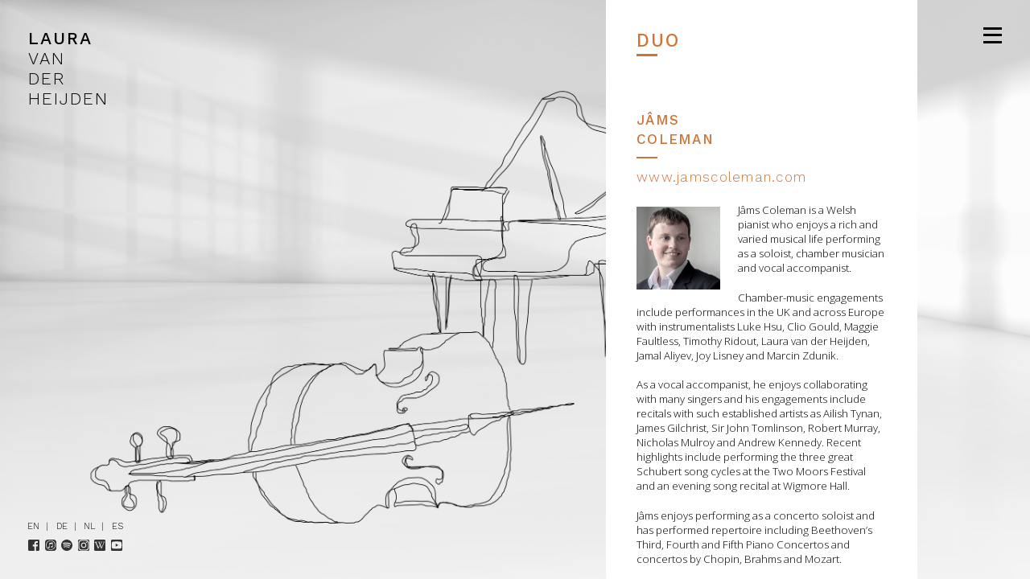

--- FILE ---
content_type: text/html; charset=utf-8
request_url: https://lauravanderheijden.eu/en/duo
body_size: 44104
content:
<!DOCTYPE html>
<html lang="en">
	<head>

	 <link href="https://fonts.googleapis.com/css?family=Open+Sans:300,400|Work+Sans:300,500" rel="stylesheet" type='text/css'>
	  <meta http-equiv="content-type" content="text/html; charset=utf-8" />
	  <meta charset="UTF-8">
	  <meta http-equiv="content-type" content="text/html; charset=utf-8" />
	  <meta http-equiv="content-script-type" content="text/javascript" />
	  <meta http-equiv="content-style-type" content="text/css" />
	  <meta http-equiv="content-language" content="en" />
    <meta name="viewport" content="width=device-width,initial-scale=1">
    <meta name="apple-mobile-web-app-capable" content="yes">
    <meta name="mobile-web-app-capable" content="yes">
	  <meta name="google-site-verification" 
				  content="kYQbwL1I1xlTqfIjRqBfsOco0h2NyvdjKpJxcru7_E8" />
	  <meta name="keywords" content="Laura van der Heijden, cellist" />
	  <meta name="description" content='Laura van der Heijden, cellist, &quot;Sister of soul&quot; (Michael Roddy, 2019)' />
	  <meta name="author" content="Laura van der Heijden" />
	  <meta name="copyright" content="Laura van der Heijden" />
	  <meta name="generator" content="rails 7.0" />
		<meta property="og:title" content="Laura van der Heijden, cellist" />
		<meta property="og:type" content="website" />
		<meta property="og:description" content="'Sister of soul' (Michael Roddy, 2019)" />
		<meta property="og:url" content="https://www.lauravanderheijden.uk/en" />
		<meta property="og:locale" content="en" />
		<meta property="og:image" content='https://laura-shrine.s3.eu-west-1.amazonaws.com/documents/attachments/000/000/076/original/laura_van_der_heijden_cellist.jpg?X-Amz-Algorithm=AWS4-HMAC-SHA256&amp;X-Amz-Credential=AKIA2LZIDFSB3H5JQKHR%2F20260122%2Feu-west-1%2Fs3%2Faws4_request&amp;X-Amz-Date=20260122T215502Z&amp;X-Amz-Expires=900&amp;X-Amz-SignedHeaders=host&amp;X-Amz-Signature=12ba0a7681155ac744cf14bace40fd00ef05cc2f4b3282b557aed63c3c39bc38' />
		<meta property="og:image:width" content='800' />
		<meta property="og:image:height" content='800' />
		<meta property="og:image:type" content='image/jpeg' />
    <link rel="icon" href="/icon.png" type="image/png">
    <link rel="apple-touch-icon" href="/icon.png">
   	<style nonce="jsrJuXs/6kX01JiA9eQe0g==">
			/* use like this: background-image: var(--home_1x); */
   	  :root {
				--buy_ticket_b: url('https://d1xuf8ity1ib9h.cloudfront.net/assets/backgrounds/2buyTicket_b-361facb7.png');
				--buy_ticket_bw: url('https://d1xuf8ity1ib9h.cloudfront.net/assets/backgrounds/2buyTicket_bw-653cbdd8.png');
				--home_1x: url('https://d1xuf8ity1ib9h.cloudfront.net/assets/backgrounds/home-p-1x-5a3fb65d.jpg');
				--news_1x: url('https://d1xuf8ity1ib9h.cloudfront.net/assets/backgrounds/news-p-1x-ea547308.jpg');
				--bio_1x: url('https://d1xuf8ity1ib9h.cloudfront.net/assets/backgrounds/bio-p-1x-1551e530.jpg');
				--concerts_1x: url('https://d1xuf8ity1ib9h.cloudfront.net/assets/backgrounds/concerts-p-1x-845640e7.jpg');
				--bio_1x: url('https://d1xuf8ity1ib9h.cloudfront.net/assets/backgrounds/duo-p-1x-35704a70.jpg');
				--trio_1x: url('https://d1xuf8ity1ib9h.cloudfront.net/assets/backgrounds/trio-p-1x-65bd85c8.jpg');
				--audio_1x: url('https://d1xuf8ity1ib9h.cloudfront.net/assets/backgrounds/audio-p-1x-c562be29.jpg');
				--video_1x: url('https://d1xuf8ity1ib9h.cloudfront.net/assets/backgrounds/video-p-1x-a5bce88a.jpg');
				--downloads_1x: url('https://d1xuf8ity1ib9h.cloudfront.net/assets/backgrounds/downloads-p-1x-77572b57.jpg');
				--gallery_1x: url('https://d1xuf8ity1ib9h.cloudfront.net/assets/backgrounds/gallery-p-1x-72bcce10.jpg');
				--features_1x: url('https://d1xuf8ity1ib9h.cloudfront.net/assets/backgrounds/features-p-1x-c07232a8.jpg');
				--reviews_1x: url('https://d1xuf8ity1ib9h.cloudfront.net/assets/backgrounds/reviews-p-1x-e31cf698.jpg');
				--contact_1x: url('https://d1xuf8ity1ib9h.cloudfront.net/assets/backgrounds/contact-p-1x-534d85ef.jpg');
				--home_2x: url('https://d1xuf8ity1ib9h.cloudfront.net/assets/backgrounds/home-p-2x-39d8a8fd.jpg');
				--news_2x: url('https://d1xuf8ity1ib9h.cloudfront.net/assets/backgrounds/news-p-2x-4ca3f963.jpg');
				--bio_2x: url('https://d1xuf8ity1ib9h.cloudfront.net/assets/backgrounds/bio-p-2x-3db32abe.jpg');
				--concerts_2x: url('https://d1xuf8ity1ib9h.cloudfront.net/assets/backgrounds/concerts-p-2x-a33a6623.jpg');
				--duo_2x: url('https://d1xuf8ity1ib9h.cloudfront.net/assets/backgrounds/duo-p-2x-df9c65b1.jpg');
				--trio_2x: url('https://d1xuf8ity1ib9h.cloudfront.net/assets/backgrounds/trio-p-2x-71d89163.jpg');
				--audio_2x: url('https://d1xuf8ity1ib9h.cloudfront.net/assets/backgrounds/audio-p-2x-deec8171.jpg');
				--video_2x: url('https://d1xuf8ity1ib9h.cloudfront.net/assets/backgrounds/video-p-2x-c10e21eb.jpg');
				--downloads_2x: url('https://d1xuf8ity1ib9h.cloudfront.net/assets/backgrounds/downloads-p-2x-5434d0ae.jpg');
				--gallery_2x: url('https://d1xuf8ity1ib9h.cloudfront.net/assets/backgrounds/gallery-p-2x-8f6b6c08.jpg');
				--features_2x: url('https://d1xuf8ity1ib9h.cloudfront.net/assets/backgrounds/features-p-2x-90e4bd88.jpg');
				--reviews_2x: url('https://d1xuf8ity1ib9h.cloudfront.net/assets/backgrounds/reviews-p-2x-b4a6d9f1.jpg');
				--contact_2x: url('https://d1xuf8ity1ib9h.cloudfront.net/assets/backgrounds/contact-p-2x-5dedb6f7.jpg');
				--home_3x: url('https://d1xuf8ity1ib9h.cloudfront.net/assets/backgrounds/home-p-3x-3a7f3d86.jpg');
				--news_3x: url('https://d1xuf8ity1ib9h.cloudfront.net/assets/backgrounds/news-p-3x-08714bf4.jpg');
				--bio_3x: url('https://d1xuf8ity1ib9h.cloudfront.net/assets/backgrounds/bio-p-3x-99d5ad5d.jpg');
				--concerts_3x: url('https://d1xuf8ity1ib9h.cloudfront.net/assets/backgrounds/concerts-p-3x-6324f5dc.jpg');
				--duo_3x: url('https://d1xuf8ity1ib9h.cloudfront.net/assets/backgrounds/duo-p-3x-6c59414e.jpg');
				--trio_3x: url('https://d1xuf8ity1ib9h.cloudfront.net/assets/backgrounds/trio-p-3x-8ce5a202.jpg');
				--audio_3x: url('https://d1xuf8ity1ib9h.cloudfront.net/assets/backgrounds/audio-p-3x-1beacd7c.jpg');
				--video_3x: url('https://d1xuf8ity1ib9h.cloudfront.net/assets/backgrounds/video-p-3x-80c4f8b1.jpg');
				--downloads_3x: url('https://d1xuf8ity1ib9h.cloudfront.net/assets/backgrounds/downloads-p-3x-08390d4d.jpg');
				--gallery_3x: url('https://d1xuf8ity1ib9h.cloudfront.net/assets/backgrounds/gallery-p-3x-aab56bfb.jpg');
				--features_3x: url('https://d1xuf8ity1ib9h.cloudfront.net/assets/backgrounds/features-p-3x-53be9843.jpg');
				--reviews_3x: url('https://d1xuf8ity1ib9h.cloudfront.net/assets/backgrounds/reviews-p-3x-c425ca9e.jpg');
				--contact_3x: url('https://d1xuf8ity1ib9h.cloudfront.net/assets/backgrounds/contact-p-3x-c03dbb12.jpg');
				--home_w_2x: url('https://d1xuf8ity1ib9h.cloudfront.net/assets/backgrounds/home-w-2x-7c2ce6db.jpg');
				--news_w_2x: url('https://d1xuf8ity1ib9h.cloudfront.net/assets/backgrounds/news-w-2x-4ffc33d6.jpg');
				--bio_w_2x: url('https://d1xuf8ity1ib9h.cloudfront.net/assets/backgrounds/bio-w-2x-5fa4a367.jpg');
				--concerts_w_2x: url('https://d1xuf8ity1ib9h.cloudfront.net/assets/backgrounds/concerts-w-2x-a976df8f.jpg');
				--duo_w_2x: url('https://d1xuf8ity1ib9h.cloudfront.net/assets/backgrounds/duo-w-2x-840704db.jpg');
				--trio_w_2x: url('https://d1xuf8ity1ib9h.cloudfront.net/assets/backgrounds/trio-w-2x-c65ead40.jpg');
				--audio_w_2x: url('https://d1xuf8ity1ib9h.cloudfront.net/assets/backgrounds/audio-w-2x-a27ba2c1.jpg');
				--video_w_2x: url('https://d1xuf8ity1ib9h.cloudfront.net/assets/backgrounds/video-w-2x-4aa02f0a.jpg');
				--downloads_w_2x: url('https://d1xuf8ity1ib9h.cloudfront.net/assets/backgrounds/downloads-w-2x-ad77f28c.jpg');
				--gallery_w_2x: url('https://d1xuf8ity1ib9h.cloudfront.net/assets/backgrounds/gallery-w-2x-26e00fd2.jpg');
				--features_w_2x: url('https://d1xuf8ity1ib9h.cloudfront.net/assets/backgrounds/features-w-2x-597cfa56.jpg');
				--reviews_w_2x: url('https://d1xuf8ity1ib9h.cloudfront.net/assets/backgrounds/reviews-2x-577d52f3.jpg');
				--contact_w_2x: url('https://d1xuf8ity1ib9h.cloudfront.net/assets/backgrounds/contact-w-2x-dfa2c2cf.jpg');
				--home_w_3x: url('https://d1xuf8ity1ib9h.cloudfront.net/assets/backgrounds/home-w-3x-6aa68c0b.jpg');
				--news_w_3x: url('https://d1xuf8ity1ib9h.cloudfront.net/assets/backgrounds/news-w-3x-e1fa4901.jpg');
				--bio_w_3x: url('https://d1xuf8ity1ib9h.cloudfront.net/assets/backgrounds/bio-w-3x-c0c3243a.jpg');
				--concerts_w_3x: url('https://d1xuf8ity1ib9h.cloudfront.net/assets/backgrounds/concerts-w-3x-c773422a.jpg');
				--duo_w_3x: url('https://d1xuf8ity1ib9h.cloudfront.net/assets/backgrounds/duo-w-3x-89d470ad.jpg');
				--trio_w_3x: url('https://d1xuf8ity1ib9h.cloudfront.net/assets/backgrounds/trio-w-3x-9db2e335.jpg');
				--audio_w_3x: url('https://d1xuf8ity1ib9h.cloudfront.net/assets/backgrounds/audio-w-3x-419c6b68.jpg');
				--video_w_3x: url('https://d1xuf8ity1ib9h.cloudfront.net/assets/backgrounds/video-w-3x-6b7e8acf.jpg');
				--downloads_w_3x: url('https://d1xuf8ity1ib9h.cloudfront.net/assets/backgrounds/downloads-w-3x-15df2eb6.jpg');
				--gallery_w_3x: url('https://d1xuf8ity1ib9h.cloudfront.net/assets/backgrounds/gallery-w-3x-50d159a0.jpg');
				--features_w_3x: url('https://d1xuf8ity1ib9h.cloudfront.net/assets/backgrounds/features-w-3x-a3dd2662.jpg');
				--reviews_w_3x: url('https://d1xuf8ity1ib9h.cloudfront.net/assets/backgrounds/reviews-3x-5ebd2d99.jpg');
				--contact_w_3x: url('https://d1xuf8ity1ib9h.cloudfront.net/assets/backgrounds/contact-w-3x-890d1d6f.jpg');
				--cd_review: ;
				--concert_review: ;
   	  }
   	</style>
    <meta name="csrf-param" content="authenticity_token" />
<meta name="csrf-token" content="xXw0oCJG6S48jlUPEtYoiRjCmZGgfsCbcdSlg5LhQsXsj76h6obIfcGERwTE0vj8OuFlSaXOPwPJ4VyYyUJwog" />
    <meta name="csp-nonce" content="jsrJuXs/6kX01JiA9eQe0g==" />
    <link rel="stylesheet" href="https://d1xuf8ity1ib9h.cloudfront.net/assets/application-f8be8879.css" data-turbo-track="reload" />
		<!-- polyfill for lack of importmap support -->
		<script nonce="jsrJuXs/6kX01JiA9eQe0g==" async src="https://unpkg.com/es-module-shims@1.x.x/dist/es-module-shims.js"></script>
    <script type="importmap" data-turbo-track="reload" nonce="jsrJuXs/6kX01JiA9eQe0g==">{
  "imports": {
    "@hotwired/turbo-rails": "https://d1xuf8ity1ib9h.cloudfront.net/assets/turbo.min-2bcb7875.js",
    "application": "https://d1xuf8ity1ib9h.cloudfront.net/assets/application-021609af.js",
    "admin": "https://d1xuf8ity1ib9h.cloudfront.net/assets/admin-08f48b77.js",
    "backend/composers": "https://d1xuf8ity1ib9h.cloudfront.net/assets/backend/composers-da080b2d.js",
    "backend/concerts": "https://d1xuf8ity1ib9h.cloudfront.net/assets/backend/concerts-2a885780.js",
    "backend/de-textile-editor-config": "https://d1xuf8ity1ib9h.cloudfront.net/assets/backend/de-textile-editor-config-1e8fb013.js",
    "backend/en-textile-editor-config": "https://d1xuf8ity1ib9h.cloudfront.net/assets/backend/en-textile-editor-config-b1bd7c4f.js",
    "backend/gallery": "https://d1xuf8ity1ib9h.cloudfront.net/assets/backend/gallery-afcfd712.js",
    "backend": "https://d1xuf8ity1ib9h.cloudfront.net/assets/backend/index-16e26189.js",
    "backend/preview": "https://d1xuf8ity1ib9h.cloudfront.net/assets/backend/preview-e2a844cc.js",
    "backend/textile-editor": "https://d1xuf8ity1ib9h.cloudfront.net/assets/backend/textile-editor-47c66dab.js",
    "frontend/audios": "https://d1xuf8ity1ib9h.cloudfront.net/assets/frontend/audios-be4e3d22.js",
    "frontend/bio": "https://d1xuf8ity1ib9h.cloudfront.net/assets/frontend/bio-5005d70b.js",
    "frontend/concerts": "https://d1xuf8ity1ib9h.cloudfront.net/assets/frontend/concerts-91f47622.js",
    "frontend/cookie_consent": "https://d1xuf8ity1ib9h.cloudfront.net/assets/frontend/cookie_consent-cfb4d660.js",
    "frontend/features": "https://d1xuf8ity1ib9h.cloudfront.net/assets/frontend/features-00b76ec8.js",
    "frontend/gallery": "https://d1xuf8ity1ib9h.cloudfront.net/assets/frontend/gallery-7434d4d4.js",
    "frontend/homepage": "https://d1xuf8ity1ib9h.cloudfront.net/assets/frontend/homepage-02758d14.js",
    "frontend": "https://d1xuf8ity1ib9h.cloudfront.net/assets/frontend/index-2b68f2ff.js",
    "frontend/reviews": "https://d1xuf8ity1ib9h.cloudfront.net/assets/frontend/reviews-f82c06b0.js",
    "frontend/utils": "https://d1xuf8ity1ib9h.cloudfront.net/assets/frontend/utils-6d429a41.js",
    "frontend/videos": "https://d1xuf8ity1ib9h.cloudfront.net/assets/frontend/videos-9d2448ee.js"
  }
}</script>
<link rel="modulepreload" href="https://d1xuf8ity1ib9h.cloudfront.net/assets/application-021609af.js" nonce="jsrJuXs/6kX01JiA9eQe0g==">
<link rel="modulepreload" href="https://d1xuf8ity1ib9h.cloudfront.net/assets/frontend/audios-be4e3d22.js" nonce="jsrJuXs/6kX01JiA9eQe0g==">
<link rel="modulepreload" href="https://d1xuf8ity1ib9h.cloudfront.net/assets/frontend/bio-5005d70b.js" nonce="jsrJuXs/6kX01JiA9eQe0g==">
<link rel="modulepreload" href="https://d1xuf8ity1ib9h.cloudfront.net/assets/frontend/concerts-91f47622.js" nonce="jsrJuXs/6kX01JiA9eQe0g==">
<link rel="modulepreload" href="https://d1xuf8ity1ib9h.cloudfront.net/assets/frontend/cookie_consent-cfb4d660.js" nonce="jsrJuXs/6kX01JiA9eQe0g==">
<link rel="modulepreload" href="https://d1xuf8ity1ib9h.cloudfront.net/assets/frontend/features-00b76ec8.js" nonce="jsrJuXs/6kX01JiA9eQe0g==">
<link rel="modulepreload" href="https://d1xuf8ity1ib9h.cloudfront.net/assets/frontend/gallery-7434d4d4.js" nonce="jsrJuXs/6kX01JiA9eQe0g==">
<link rel="modulepreload" href="https://d1xuf8ity1ib9h.cloudfront.net/assets/frontend/homepage-02758d14.js" nonce="jsrJuXs/6kX01JiA9eQe0g==">
<link rel="modulepreload" href="https://d1xuf8ity1ib9h.cloudfront.net/assets/frontend/index-2b68f2ff.js" nonce="jsrJuXs/6kX01JiA9eQe0g==">
<link rel="modulepreload" href="https://d1xuf8ity1ib9h.cloudfront.net/assets/frontend/reviews-f82c06b0.js" nonce="jsrJuXs/6kX01JiA9eQe0g==">
<link rel="modulepreload" href="https://d1xuf8ity1ib9h.cloudfront.net/assets/frontend/utils-6d429a41.js" nonce="jsrJuXs/6kX01JiA9eQe0g==">
<link rel="modulepreload" href="https://d1xuf8ity1ib9h.cloudfront.net/assets/frontend/videos-9d2448ee.js" nonce="jsrJuXs/6kX01JiA9eQe0g==">
<script type="module" nonce="jsrJuXs/6kX01JiA9eQe0g==">import "application"</script>
		
    <title>Laura van der Heijden, cellist</title>
  </head>

  <body class="welcome duo" 
			  data-locale="en">

	  <svg xmlns="http://www.w3.org/2000/svg" class="svg-definitions">
  <symbol id="svg_close" viewBox="0 0 360 360">
	<title>Close Button</title> 
	<desc>Close Button</desc>
	<path d="M23,1.29l12,-1.29l290,0l12,1.29l10,4.71c6.45,9.31 12.85,14.84 13,27l0,293c-0.06,13.29 -5.95,17.83 -13,28l-10,4.71l-12,1.29l-140,0l-150,0l-12,-1.29l-10,-4.71c-6.45,-9.31 -12.85,-14.84 -13,-27l0,-58l0,-176l0,-59c0.06,-13.29 5.95,-17.83 13,-28l10,-4.71Zm0,56.71l0,261c0.07,5.2 1.25,10.73 6.18,13.55c2.92,1.66 6.57,1.44 9.82,1.45l284,0c11.69,-0.16 13.98,-6.51 14,-17l0,-223l0,-41c0,-5.35 0.74,-15.41 -1.41,-19.98c-3.29,-7 -7.81,-7.01 -14.59,-6.92l-192,0l-63,0l-33.99,0c-12.23,4.42 -9.01,21.41 -9.01,31.9Zm150.1,151.35c-3.72,4.82 -54.14,58.82 -54.14,58.82c-8.64,4.97 -21.71,-10.18 -17.87,-19.17c1.85,-4.34 54.2,-61.99 54.2,-61.99c1.28,-1.5 4.21,-4.29 4.64,-6.12c0.66,-2.86 -8.87,-13.38 -11.1,-15.89l-23.9,-27c-3.33,-3.67 -22.77,-23.54 -24.23,-28c-2.18,-6.69 4.35,-14.81 9.72,-18.02c5.88,-3.52 10.22,0.78 13.83,5.02l25.29,27c2.89,3.51 16.88,20.1 19.19,22.29c1.7,1.6 1.96,1.16 3.83,3.45c1.75,2.14 4.32,6.21 7.44,6.22c2.63,0 5.42,-3.4 6.9,-5.31c3.72,-4.82 20.73,-23.21 23.56,-26.65l30.58,-31.17c8.64,-4.97 21.71,10.18 17.87,19.17c-1.85,4.34 -21.38,23.24 -24.75,27l-20.16,23l-9.29,10.99c-1.28,1.5 -4.21,4.29 -4.64,6.12c-0.66,2.86 8.87,13.38 11.1,15.89l23.9,27c3.33,3.67 22.77,23.54 24.23,28c2.18,6.69 -4.35,14.81 -9.72,18.02c-5.88,3.52 -10.22,-0.78 -13.83,-5.02c0,0 -42.17,-47.1 -44.48,-49.29c-1.7,-1.6 -1.96,-1.16 -3.83,-3.45c-1.75,-2.14 -4.32,-6.21 -7.44,-6.22c-2.63,0 -5.42,3.4 -6.9,5.31Zm-3.1,-61.35l1,1l0,-1l-1,0Zm19,0l1,1l0,-1l-1,0Zm-18,1l1,1l0,-1l-1,0Zm17,0l1,1l0,-1l-1,0Zm-17,61l1,1l0,-1l-1,0Zm17,0l1,1l0,-1l-1,0Zm-18,1l1,1l0,-1l-1,0Zm19,0l1,1l0,-1l-1,0Z" />
  </symbol>
  <symbol id="svg_play" viewBox="0 0 360 360">
	<title>Play Button</title> 
	<desc>Play Button</desc>
	<path d="M23.171,34.782c0.424,-28.752 28.939,-41.089 51.084,-28.616l245.263,145.332c21.993,13.151 21.547,45.166 -0.018,57.429l-245.446,145.177c-23.253,13.392 -50.321,-2.16 -50.904,-28.497l0.021,-290.825Z" />
  </symbol>

  <symbol id="bio_print" viewBox="0 0 360 360">
	<desc>Link to print Laura's bio</desc>
	<path d="M 76.01,1.31 C 78.91,-0.20 81.85,0.01 85.00,0.00 85.00,0.00 234.00,0.00 234.00,0.00 246.14,0.02 247.62,4.62 256.00,13.00 256.00,13.00 278.00,35.00 278.00,35.00 287.53,44.53 292.98,46.96 293.00,61.00 293.00,61.00 293.00,135.00 293.00,135.00 302.61,135.03 307.77,134.72 317.00,138.45 321.84,140.41 328.74,145.70 333.00,146.00 333.00,146.00 339.83,153.29 339.83,153.29 339.83,153.29 349.00,162.00 349.00,162.00 349.39,165.98 354.05,172.33 355.99,177.00 360.15,187.00 359.99,190.50 360.00,201.00 360.00,201.00 360.00,295.00 360.00,295.00 359.99,303.14 359.56,311.14 350.28,314.30 347.97,315.09 342.58,315.00 340.00,315.00 340.00,315.00 293.00,315.00 293.00,315.00 293.00,315.00 293.00,341.00 293.00,341.00 293.00,341.00 292.00,353.00 292.00,353.00 292.00,353.00 283.99,358.69 283.99,358.69 283.99,358.69 275.00,360.00 275.00,360.00 275.00,360.00 190.00,360.00 190.00,360.00 190.00,360.00 85.00,360.00 85.00,360.00 85.00,360.00 76.02,358.69 76.02,358.69 76.02,358.69 68.00,353.00 68.00,353.00 68.00,353.00 67.00,342.00 67.00,342.00 67.00,342.00 67.00,315.00 67.00,315.00 67.00,315.00 26.00,315.00 26.00,315.00 21.40,315.00 11.85,315.63 7.98,313.52 -0.08,309.12 0.01,302.98 0.00,295.00 0.00,295.00 0.00,201.00 0.00,201.00 0.02,190.55 -0.13,186.96 4.01,177.00 5.93,172.39 10.72,166.08 11.00,162.00 11.00,162.00 20.17,153.29 20.17,153.29 20.17,153.29 27.00,146.00 27.00,146.00 31.19,145.58 38.14,140.42 43.00,138.45 52.24,134.72 57.37,135.02 67.00,135.00 67.00,135.00 67.00,20.00 67.00,20.00 67.00,20.00 68.00,7.00 68.00,7.00 71.37,5.94 72.89,2.95 76.01,1.31 Z M 270.00,68.00 C 270.00,65.91 270.12,62.94 269.40,61.00 267.98,57.15 259.26,49.26 256.00,46.00 256.00,46.00 235.00,25.31 235.00,25.31 231.48,22.67 229.15,23.01 225.00,23.00 225.00,23.00 90.00,23.00 90.00,23.00 90.00,23.00 90.00,180.00 90.00,180.00 90.00,180.00 270.00,180.00 270.00,180.00 270.00,180.00 270.00,68.00 270.00,68.00 Z M 40.00,170.00 C 40.00,170.00 35.00,171.00 35.00,171.00 35.00,171.00 36.00,174.00 36.00,174.00 26.27,177.10 23.01,196.03 23.00,205.00 23.00,205.00 23.00,292.00 23.00,292.00 23.00,292.00 67.17,292.00 67.17,292.00 67.17,292.00 67.17,262.00 67.17,262.00 67.73,259.94 70.47,252.94 71.99,251.58 75.97,247.99 83.87,247.01 89.00,247.00 89.00,247.00 245.00,247.00 245.00,247.00 245.00,247.00 271.00,247.00 271.00,247.00 275.87,247.01 284.99,248.17 288.42,251.99 292.01,255.97 292.99,263.87 293.00,269.00 293.00,269.00 293.00,292.00 293.00,292.00 293.00,292.00 337.00,292.00 337.00,292.00 337.00,292.00 337.00,227.00 337.00,227.00 337.00,205.28 339.60,193.36 327.00,174.00 327.00,174.00 324.00,174.00 324.00,174.00 324.00,174.00 325.00,171.00 325.00,171.00 325.00,171.00 324.00,171.00 324.00,171.00 324.00,171.00 323.00,169.00 323.00,169.00 323.00,169.00 320.00,170.00 320.00,170.00 318.25,162.17 300.14,158.33 292.83,158.00 292.83,158.00 292.83,188.00 292.83,188.00 292.27,190.06 289.53,197.06 288.01,198.42 284.03,202.01 276.13,202.99 271.00,203.00 271.00,203.00 115.00,203.00 115.00,203.00 115.00,203.00 89.00,203.00 89.00,203.00 84.13,202.99 75.01,201.83 71.58,198.01 67.99,194.03 67.01,186.13 67.00,181.00 67.00,181.00 67.00,158.00 67.00,158.00 59.86,158.33 41.75,162.17 40.00,170.00 Z M 34.00,173.00 C 34.00,173.00 35.00,174.00 35.00,174.00 35.00,174.00 35.00,173.00 35.00,173.00 35.00,173.00 34.00,173.00 34.00,173.00 Z M 325.00,173.00 C 325.00,173.00 326.00,174.00 326.00,174.00 326.00,174.00 326.00,173.00 326.00,173.00 326.00,173.00 325.00,173.00 325.00,173.00 Z M 71.00,197.00 C 71.00,197.00 72.00,198.00 72.00,198.00 72.00,198.00 72.00,197.00 72.00,197.00 72.00,197.00 71.00,197.00 71.00,197.00 Z M 288.00,197.00 C 288.00,197.00 289.00,198.00 289.00,198.00 289.00,198.00 289.00,197.00 289.00,197.00 289.00,197.00 288.00,197.00 288.00,197.00 Z M 72.00,198.00 C 72.00,198.00 73.00,199.00 73.00,199.00 73.00,199.00 73.00,198.00 73.00,198.00 73.00,198.00 72.00,198.00 72.00,198.00 Z M 287.00,198.00 C 287.00,198.00 288.00,199.00 288.00,199.00 288.00,199.00 288.00,198.00 288.00,198.00 288.00,198.00 287.00,198.00 287.00,198.00 Z M 314.58,204.10 C 320.26,210.90 319.10,224.02 309.00,227.20 290.23,233.10 279.84,207.09 300.00,199.57 305.84,198.54 310.55,199.27 314.58,204.10 Z M 72.00,251.00 C 72.00,251.00 73.00,252.00 73.00,252.00 73.00,252.00 73.00,251.00 73.00,251.00 73.00,251.00 72.00,251.00 72.00,251.00 Z M 287.00,251.00 C 287.00,251.00 288.00,252.00 288.00,252.00 288.00,252.00 288.00,251.00 288.00,251.00 288.00,251.00 287.00,251.00 287.00,251.00 Z M 71.00,252.00 C 71.00,252.00 72.00,253.00 72.00,253.00 72.00,253.00 72.00,252.00 72.00,252.00 72.00,252.00 71.00,252.00 71.00,252.00 Z M 288.00,252.00 C 288.00,252.00 289.00,253.00 289.00,253.00 289.00,253.00 289.00,252.00 289.00,252.00 289.00,252.00 288.00,252.00 288.00,252.00 Z M 90.00,270.00 C 90.00,270.00 90.00,337.00 90.00,337.00 90.00,337.00 270.00,337.00 270.00,337.00 270.00,337.00 270.00,270.00 270.00,270.00 270.00,270.00 90.00,270.00 90.00,270.00 Z" />
  </symbol>

</svg>

		<a href="/en">
<div id="logo">
	<p>LAURA</p>
	<p>VAN</p>
	<p>DER</p>
	<p>HEIJDEN</p>
</div>
</a>
		<div id="menu_icon">
	<p></p>
	<p></p>
	<p></p>	
</div>
		<footer id="footer_bigScreen">
			<svg xmlns="http://www.w3.org/2000/svg" class="svg-definitions">
  <symbol id="fb_footer_icon" viewBox="0 0 360 360">
	<title>Go to Laura's Facebook page</title> 
	<desc>Link to Laura's Facebook page</desc>
	<path d="M308.967,53.563c-5.377,-0.539 -22.368,-2.335 -42.13,-2.319c-41.613,0.253 -69.988,25.647 -69.98,72.182l0.108,39.857l-48.838,0.022l-0.002,54.182l48.911,-0.008l-0.013,142.521l-157.781,0c-21.744,-0.404 -38.868,-17.531 -39.242,-39.025l0,-282.427c0.374,-21.072 17.7,-38.389 39.194,-38.548l282.485,0c20.949,0.292 38.14,17.374 38.321,38.621l0,282.656c-0.066,21.224 -17.13,38.323 -38.539,38.723l-68.441,0l-0.166,-142.344l48.939,-0.256l6.903,-54.188l-55.652,-0.026l-0.179,-34.598c0.134,-15.737 4.476,-26.305 26.995,-26.329l28.874,-0.029l0.233,-48.667Z" />
  </symbol>
  <symbol id="itunes_icon" viewBox="0 0 360 360">
  	<title>Go to Laura's iTunes page</title> 
  	<desc>Link to Laura's iTunes page</desc>
	<path d="M0,82.592c1.044,-45.134 37.847,-82.389 83.581,-82.592l194.655,0c44.988,0.508 81.553,37.15 81.764,82.925l0,194.163c-0.127,45.806 -36.616,82.514 -82.264,82.912l-194.448,0c-45.591,-0.26 -82.538,-37.289 -83.288,-82.907l0,-194.501Z
	M25.649,176.235c-0.041,-84.849 69.192,-154.29 154.351,-154.542c85.231,0.24 154.517,69.536 154.528,154.542c0.014,85.354 -69.117,154.773 -154.335,154.661c-85.339,-0.113 -154.503,-69.307 -154.544,-154.661Z
	M42.83,176.235c0.125,-75.214 61.506,-137.113 137.17,-137.385c76.013,0.185 137.274,61.915 137.542,137.445c-0.079,75.822 -61.353,137.627 -137.542,137.47c-75.842,-0.157 -137.297,-61.662 -137.17,-137.53Z
	M136.686,114.801c1.084,-4.223 3.893,-6.797 8.467,-7.682c80.791,-15.067 90.409,-17.058 92.113,-17.153c4.735,-0.264 7.385,2.299 7.359,7.01l-0.754,134.208c-2.768,11.293 -10.937,17.296 -21.916,19.419c-9.779,1.651 -18.078,2.33 -25.587,-3.815c-9.623,-8.085 -9.551,-21.25 -1.156,-29.673c6.579,-6.394 16.239,-7.675 30.528,-10.419c2.51,-0.468 4.903,-1.059 6.319,-2.764c1.544,-1.86 2.32,-2.976 1.677,-64.8c-0.151,-4.469 -2.505,-5.574 -6.625,-5.117l-73.925,13.857c-4.03,0.567 -5.656,2.086 -5.424,6.689l-0.899,94.882c-1.744,7.582 -6.181,12.771 -11.741,15.808c-6.927,3.647 -18.824,5.49 -25.248,4.288c-17.358,-3.248 -23.378,-23.18 -11.822,-34.596c6.6,-6.252 16.35,-7.547 30.619,-10.105c2.424,-0.338 4.534,-1.273 6.239,-2.981c3.494,-4.39 0.468,-101.958 1.776,-107.056Z" />
  </symbol>
  <symbol id="spotify_icon" viewBox="0 0 360 360">
  	<title>Go to Laura's Spotify page</title> 
  	<desc>Link to Laura's Spotify page</desc>
	<path d="M0,179.926c-0.195,-99.051 80.9,-179.754 180,-179.926c99.141,0.204 179.903,81.038 180,180c0.097,98.604 -80.803,179.878 -180,180c-99.14,0.122 -179.805,-81.071 -180,-180.074Z
	M153.455,93.792c53.098,0.106 108.547,11.451 149.268,34.997c5.619,3.249 9.419,8.012 9.311,16.443c-0.123,9.558 -7.838,17.003 -16.822,16.784c-3.475,-0.084 -5.98,-0.826 -9.099,-2.983c-51.841,-30.583 -144.379,-38.154 -204.211,-21.573c-2.411,0.802 -5.537,1.747 -9.094,1.796c-9.618,0.253 -16.909,-7.166 -17.133,-16.891c0.189,-9.709 6.344,-15.293 12.813,-17.425c25.285,-7.466 54.091,-10.836 84.967,-11.148Z
	M150.214,155.524c47.154,0.195 92.574,11.841 128.422,33.257c5.731,3.81 8.199,8.342 8.102,14.125c-0.132,7.88 -6.234,14.305 -14.026,14.139c-3.657,0.167 -6.419,-1.411 -8.755,-3.034c-45.536,-26.667 -113.416,-37.36 -173.276,-21.489c-3.192,1.217 -4.985,1.957 -8.621,1.981c-7.517,0.048 -14.049,-5.702 -14.187,-13.853c-0.131,-7.799 4.007,-12.723 11.255,-15.012c20.12,-5.399 40.863,-9.646 71.086,-10.114Z
	M85.274,222.5c59.169,-13.076 120.18,-11.754 172.008,18.91c4.05,3.1 6.887,5.544 7.037,12.002c-0.21,7.038 -5.24,11.259 -10.932,11.272c-3.012,0.091 -5.015,-0.759 -7.842,-2.516c-45.459,-27.505 -98.066,-28.623 -149.968,-18.087l-8.765,2.171c-7.058,-0.054 -11.363,-5.603 -11.415,-11.533c0.157,-7.223 4.647,-10.758 9.877,-12.219Z" />
  </symbol>
  <symbol id="twitter_icon" viewBox="0 0 360 360">
  	<title>Go to Laura's Twitter page</title> 
  	<desc>Link to Laura's Twitter page</desc>
	<path d="M39.027,360c-21.322,-0.044 -38.692,-17.7 -39.027,-38.985l0,-281.969c0.245,-21.442 17.753,-38.909 39.165,-39.046l282.314,0c21.002,0.334 38.361,17.561 38.521,38.866l0,282.44c-0.04,21.386 -17.395,38.49 -38.598,38.694l-282.375,0Z
	M239.213,60.906c18.017,0.093 34.532,7.304 46.046,19.204c14.367,-2.813 27.849,-7.572 40.141,-14.947c-4.78,14.358 -14.83,26.128 -27.779,33.436c12.862,-1.178 25.054,-4.822 36.519,-9.418c-8.622,11.788 -19.64,22.37 -31.647,31.201c-0.011,2.617 -0.011,5.166 -0.001,7.666c-0.104,79.397 -63.456,170.951 -179.638,171.214c-35.54,-0.191 -69.346,-10.049 -96.994,-26.883c4.928,0.261 10.018,0.479 15.331,0.637c29.517,-0.203 56.723,-9.747 78.431,-25.925c-27.917,-0.398 -51.38,-17.757 -59.172,-41.47c9.769,1.455 18.511,1.205 28.699,-1.338c-29.277,-5.402 -50.752,-29.606 -50.824,-59.622c8.408,4.691 18.307,7.35 28.738,7.562c-17.58,-10.949 -28.476,-29.725 -28.358,-49.846c0.066,-11.392 3.346,-21.541 8.575,-30.53c31.119,36.571 77.867,60.474 130.334,63.333c-9.023,-41.17 22.98,-74.199 61.599,-74.274Z" />
  </symbol>
  <symbol id="instagram_footer_icon" viewBox="0 0 360 360">
  	<title>Go to Laura's Instagram page</title> 
  	<desc>Link to Laura's Instagram page</desc>
	<path d="M39.027,360C17.705,359.956 0.335,342.3 0,321.015L0,39.046C0.245,17.604 17.753,0.137 39.165,0L321.479,0C342.481,0.334 359.84,17.561 360,38.866L360,321.306C359.96,342.692 342.605,359.796 321.402,360L39.027,360Z
	M348.805,109.976C347.516,82.746 341.296,58.625 321.347,38.753C301.475,18.88 277.354,12.66 250.124,11.295C222.059,9.702 137.941,9.702 109.876,11.295C82.722,12.584 58.601,18.804 38.653,38.677C18.704,58.55 12.56,82.67 11.195,109.9C9.602,137.965 9.602,222.083 11.195,250.148C12.484,277.378 18.704,301.499 38.653,321.372C58.601,341.244 82.646,347.464 109.876,348.83C137.941,350.422 222.059,350.422 250.124,348.83C277.354,347.54 301.475,341.32 321.347,321.372C341.22,301.499 347.44,277.378 348.805,250.148C350.398,222.083 350.398,138.041 348.805,109.976Z
	M312.549,280.261C306.632,295.127 295.179,306.581 280.236,312.573C257.861,321.447 204.765,319.399 180.038,319.399C155.311,319.399 102.139,321.372 79.839,312.573C64.973,306.657 53.519,295.203 47.527,280.261C38.653,257.885 40.701,204.789 40.701,180.062C40.701,155.335 38.728,102.164 47.527,79.864C53.443,64.997 64.897,53.543 79.839,47.551C102.215,38.677 155.311,40.725 180.038,40.725C204.765,40.725 257.936,38.753 280.236,47.551C295.103,53.468 306.557,64.921 312.549,79.864C321.423,102.239 319.375,155.335 319.375,180.062C319.375,204.789 321.423,257.961 312.549,280.261Z
	M180.038,92.91C131.797,92.91 92.886,131.821 92.886,180.062C92.886,228.303 131.797,267.214 180.038,267.214C228.279,267.214 267.19,228.303 267.19,180.062C267.19,131.821 228.279,92.91 180.038,92.91Z
	M180.038,236.722C148.863,236.722 123.378,211.312 123.378,180.062C123.378,148.812 148.788,123.402 180.038,123.402C211.288,123.402 236.698,148.812 236.698,180.062C236.698,211.312 211.212,236.722 180.038,236.722Z
	M291.083,89.345C291.083,100.647 281.981,109.673 270.755,109.673C259.453,109.673 250.427,100.571 250.427,89.345C250.427,78.119 259.529,69.017 270.755,69.017C281.981,69.017 291.083,78.119 291.083,89.345Z" />
  </symbol>
  <symbol id="wikipedia_icon" viewBox="0 0 360 360">
  	<title>Go to Laura's Wikipedia page</title> 
  	<desc>Link to Laura's Wikipedia page</desc>
	<path d="M39.027,360c-21.322,-0.044 -38.692,-17.7 -39.027,-38.985l0,-281.969c0.245,-21.442 17.753,-38.909 39.165,-39.046l282.314,0c21.002,0.334 38.361,17.561 38.521,38.866l0,282.44c-0.04,21.386 -17.395,38.49 -38.598,38.694l-282.375,0Z
	M10.064,77.651c-0.067,-1.489 -0.182,-4.877 -0.143,-7.338l86.275,0.032l-0.121,7.359c-10.225,0.624 -28.156,7.109 -23.039,17.999c11.535,26.704 54.911,127.933 66.627,153.619c7.98,-15.79 30.878,-58.132 39.897,-76.017c-7.305,-14.933 -31.009,-71.106 -38.558,-85.063c-5.12,-9.375 -19.262,-10.143 -29.64,-10.353l-0.002,-7.299l75.802,0.021l0.05,6.907c-10.335,0.585 -20.26,4.343 -15.655,13.981c9.864,21.205 16.119,36.137 25.483,55.568c2.9,-5.691 18.4,-36.758 25.566,-53.341c4.75,-10.978 -2.109,-15.337 -20.575,-15.862l0.131,-7.22c23.565,-0.048 58.876,-0.002 65.53,-0.301l0.022,7.253c-11.95,0.492 -24.535,6.943 -31.019,16.816l-31.37,65.227c3.465,8.619 33.648,75.968 36.795,83.325l65.145,-150.122c-4.736,-12.146 -19.581,-14.939 -25.18,-15.169l0.005,-7.186l67.997,0.61l-0.077,6.596c-14.948,0.491 -24.025,8.456 -29.742,21.396c-13.251,30.796 -54.909,127.53 -82.531,190.529l-7.116,0.057l-43.603,-102.519c-17.531,33.71 -36.344,69.096 -52.708,102.531l-7.933,-0.05c-25.136,-58.392 -51.181,-116.222 -76.091,-174.77c-6.189,-14.061 -26.298,-37.124 -40.222,-37.216Z" />
  </symbol>
  <symbol id="youtube_icon" viewBox="0 0 360 360">
  	<title>Go to Laura's YouTube page</title> 
  	<desc>Link to Laura's YouTube page</desc>
	<path d="M27.831,256.72c-6.436,-25.877 -6.55,-77.607 -6.507,-80.093c0.046,-2.714 -0.099,-54.081 6.506,-80.165c3.843,-13.999 14.616,-25.371 28.195,-29.315c24.736,-6.826 120.836,-6.861 123.902,-6.904c2.458,-0.033 99.191,0.1 123.675,7.007c13.832,3.889 24.534,15.039 28.257,29.233c6.375,26.174 6.832,77.249 6.822,80.112c-0.01,2.657 -0.361,54.125 -6.877,79.83c-3.752,14.322 -14.565,25.288 -28.197,28.911c-24.558,7.138 -121.208,6.99 -123.756,7.434c-2.46,-0.316 -99.212,-0.357 -123.576,-7.201c-13.882,-4.046 -24.653,-14.167 -28.444,-28.849Z
	M145.735,226.895l-0.321,-100.78l89.172,50.038l-88.851,50.742Z
	M39.027,360c-21.322,-0.044 -38.692,-17.7 -39.027,-38.985l0,-281.969c0.245,-21.442 17.753,-38.909 39.165,-39.046l282.314,0c21.002,0.334 38.361,17.561 38.521,38.866l0,282.44c-0.04,21.386 -17.395,38.49 -38.598,38.694l-282.375,0Z" />
  </symbol>
</svg>



			<a class="lang_link" href="/en/duo">
EN&nbsp;&nbsp;|&nbsp;&nbsp;</a>
<a class="lang_link" href="/de/duo">
DE&nbsp;&nbsp;|&nbsp;&nbsp;</a>
<a class="lang_link" href="/nl/duo">
NL&nbsp;&nbsp;|&nbsp;&nbsp;</a>
<a class="lang_link" href="/es/duo">
ES
</a>
<br />
<a alt="facebook link" target="_blank" href="https://facebook.com/lauravanderheijdencello/">
	<svg><use xlink:href="#fb_footer_icon"></use></svg>
</a><a alt="iTunes link" target="_blank" href="https://itunes.apple.com/us/artist/laura-van-der-heijden/717432778">
	<svg><use xlink:href="#itunes_icon"></use></svg>
</a><a alt="spotify link" target="_blank" href="https://open.spotify.com/artist/23wZCdNR0NYNW0OHxAjhD0">
	<svg><use xlink:href="#spotify_icon"></use></svg>
</a><a alt="instagram link" target="_blank" href="https://www.instagram.com/laura.vd.heijden/profilecard/?igsh=MWFhd294anV4ZG9kMg==">
	<svg><use xlink:href="#instagram_footer_icon"></use></svg>
</a><a alt="wikipedia link" target="_blank" href="https://en.wikipedia.org/wiki/Laura_van_der_Heijden_(musician)">
	<svg><use xlink:href="#wikipedia_icon"></use></svg>
</a><a alt="youtube link" target="_blank" href="https://www.youtube.com/results?search_query=laura+van+der+heijden">
	<svg><use xlink:href="#youtube_icon"></use></svg>
</a>

<!-- 
	<i class="fab fa-facebook-square" aria-hidden="true"></i>
	<i class="fab fa-facebook-f" aria-hidden="true"></i>
 -->


<!-- https://twitter.com/L_vd_Heijden -->



		</footer>

		<div id="main">
			<div id="blank"></div>
			<div id="content">
    		<!-- 
<h1><span>/</span></h1>
<hr />
 -->

<h1>duo</h1>
<hr />


<div class="chamber">

	<h2>Jâms<br />Coleman</h2>
	<hr />
	
	<h3><a target="_blank" href="http://www.jamscoleman.com">www.jamscoleman.com</a></h3>

	<img alt="Jâms Coleman, pianist" src="https://d1xuf8ity1ib9h.cloudfront.net/assets/chamber/jams_coleman-e26f6939.jpg" />
	
	<p>Jâms Coleman is a Welsh pianist who enjoys a rich and varied musical life performing as a soloist, chamber musician and vocal accompanist.</p> 
	<p>Chamber-music engagements include performances in the UK and across Europe with instrumentalists Luke Hsu, Clio Gould, Maggie Faultless, Timothy Ridout, Laura van der Heijden, Jamal Aliyev, Joy Lisney and Marcin Zdunik.</p>
	<p>As a vocal accompanist, he enjoys collaborating with many singers and his engagements include recitals with such established artists as Ailish Tynan, James Gilchrist, Sir John Tomlinson, Robert Murray, Nicholas Mulroy and Andrew Kennedy. Recent highlights include performing the three great Schubert song cycles at the Two Moors Festival and an evening song recital at Wigmore Hall.</p>
	<p>Jâms enjoys performing as a concerto soloist and has performed repertoire including Beethoven’s Third, Fourth and Fifth Piano Concertos and concertos by Chopin, Brahms and Mozart.</p>
	<p>Jâms read Music at Girton College, Cambridge, where he was also a choral scholar. In 2016 he completed his Masters at the Royal Academy of Music where he stayed on as a Fellow. He also has experience of working as a Musical Director and in 2014 he conducted fifteen performances of Tchaikofsky’s Eugene Onegin across Wales. He is the Artistic Director of a new concert series based in St Clement Danes Church in Central London which featured twenty-four lunchtime concerts and five evening concerts in 2018.</p>
</div>	

<div class="chamber">

	<h2>Petr<br />Limonov</h2>
	<hr />
	
	<h3><a target="_blank" href="https://www.petrlimonov.com">www.petrlimonov.com</a></h3>
	
	<img alt="Petr Limonov, pianist" src="https://d1xuf8ity1ib9h.cloudfront.net/assets/chamber/petr_limonov-2ffe837e.jpg" />
	
	<p>Born in Moscow in 1984, Russian-British pianist Petr Limonov started playing the piano at the age of five. A year later he entered the prestigious Moscow’s Central Music School, where he studied under the guidance of Siavush Gadjiev, Valery Piasetsky and, later, Andrei Pisarev. After winning First Prize at the Nikolai Rubinstein International Piano Competition (Paris, 1998) he started giving concerts throughout Europe and Russia, supported by the Vladimir Spivakov International Charity Foundation.</p> 
	<p>He went on to study with Hamish Milne and Alexander Satz at the Royal Academy of Music (London) on a full scholarship, followed by a year he spent at the École Normale de Musique de Paris Alfred Cortot, where his teachers were Ramzi Yassa and Wolfram Schmitt-Leonardy.</p>
	<p>In 2010 Petr returned to London to commence his postgraduate studies at the Royal College of Music with Dimitry Alexeev, obtaining his Masters degree in 2012. During his studies Petr took part in masterclasses given by Alfred Brendel, Stephen Hough, Cristina Ortiz, Vitaly Margulis and Stephen Kovacevich; whilst at RCM he also studied conducting under Peter Stark. In November 2013 Petr made his conducting début at Cadogan Hall with London International Chamber Orchestra, directing works by Glazunov and Rachmaninov.</p>
</div>	

<div class="chamber">

	<h2>Katya<br />Apekisheva</h2>
	<hr />
	
	<h3><a target="_blank" href="http://www.katyaapekisheva.com">www.katyaapekisheva.com</a></h3>

	<img alt="Katya Apekisheva, pianist" src="https://d1xuf8ity1ib9h.cloudfront.net/assets/chamber/katya_apekisheva-3aaa985a.jpg" />
	
	<p>Born in Moscow, into a family of musicians, she attended the Gnessin Music School for exceptionally gifted children making her stage debut at the age of 12. She continued her studies in Jerusalem at the Rubin Music Academy and later at the Royal College of Music in London.</p>
	<p>From these auspicious beginnings she went on to be a Prizewinner of the Leeds International Piano competition and has gone on to enjoy a career performing with many of the world’s leading orchestras.</p>
	<p>As a recording artist, Katya has received widespread critical acclaim for her interpretations from Gramophone Magazine’s Editor’s Choice award and International Piano Magazine’s Critics’ choice to Classic FM’s CD of the week as well as a Classical Brit award to name but a few.</p>
	<p>Her intense artistry and delicacy makes Katya a most sought after collaborative pianist, working with artists such as Janine Jansen, Natalie Clein, Guy Johnston, Maxim Rysanov, Jack Liebeck, Boris Brovtsyn, Alexei Ogrinchouk and Nicholas Daniel and she appears regularly at major chamber music festivals around the world.</p>
	
</div>

<div class="chamber">

	<h2>Tom<br />Poster</h2>
	<hr />
	
	<h3><a target="_blank" href="http://www.tomposter.co.uk">www.tomposter.co.uk</a></h3>

	<img alt="Tom Poster, pianist" src="https://d1xuf8ity1ib9h.cloudfront.net/assets/chamber/tom_poster-8bab4f15.jpg" />
	
	<p>Tom Poster studied with Joan Havill at the Guildhall School of Music and Drama, and at King’s College, Cambridge. He won First Prize at the Scottish International Piano Competition 2007 and the keyboard sections of the Royal Over-Seas League and BBC Young Musician of the Year Competitions in 2000.</p> 
	<p>Tom has performed concertos ranging from Bach to Ligeti with Aurora Orchestra, BBC Philharmonic, BBC Scottish Symphony, China National Symphony, Hallé, Royal Philharmonic and Scottish Chamber Orchestra. He features regularly on BBC Radio&nbsp;3 as soloist and chamber musician, and has appeared several times at the BBC Proms.</p>
	<p>He has given solo recitals throughout the UK, as well as in Canada, France, Germany, Italy, Spain and Switzerland. Tom enjoys duo partnerships with Alison Balsom, Guy Johnston and Jennifer Pike. As pianist of the Aronowitz Ensemble (former BBC New Generation Artists), he has appeared at the Wigmore Hall, Concertgebouw Amsterdam and the Aldeburgh, Bath and Cheltenham Festivals.</p>
	<p>Tom has recorded for EMI, Chandos and Sonimage, and his debut solo CD, In Dance and Song, was released on Champs Hill Records in 2014.</p>
</div>	

<div class="chamber">

	<h2>Huw<br />Watkins</h2>
	<hr />
	
	<h3><a target="_blank" href="http://www.lauratearmanagement.com/artist_huwwatkins.htm">www.huwwatkins.com</a></h3>

	<img alt="Huw Watkins, pianist and composer" src="https://d1xuf8ity1ib9h.cloudfront.net/assets/chamber/huw_watkins-6314750a.jpg" />
	
	<p>Huw Watkins was born in Wales in 1976. He studied piano with Peter Lawson at Chetham’s School of Music and composition with Robin Holloway, Alexander Goehr and Julian Anderson at Cambridge and the Royal College of Music.</p> 
	<p>In 2001 he was awarded the Constant and Kit Lambert Junior Fellowship at the Royal College of Music, where he now teaches composition.</p>  
	<p>As a pianist, Huw Watkins is in great demand with orchestras and festivals including the London Sinfonietta, Britten Sinfonia, the BBC orchestras and Aldeburgh and Cheltenham Festivals.</p>
	<p>A favourite partner for chamber collaborations, Huw Watkins performs regularly with his brother Paul Watkins, as well as Alina Ibragimova, James Gilchrist, Daniel Hope, Nicholas Daniel, Sebastian Manz, Mark Padmore, Carolyn Sampson, and Alexandra Wood.</p>
	<p>Huw Watkins is one of Britain’s foremost composers and his music has been performed throughout Europe and North America. He is regularly featured on BBC Radio 3, both as a performer and as a composer.  Most recently, NMC Records have released a disc dedicated to Huw Watkins’ work entitled "In my craft of sullen art"</p>
</div>	
	 

			</div>
		</div>

		<div id=dark_screen class="hidden"></div>

<ul id="menu" class="hidden">
	<p>&#10005;</p>
	<li><a href="/en">HOME</a></li>
	<li><a class="news" href="/en/news">NEWS</a></li>
	<li><a class="bio" href="/en/bio">BIO</a></li>
	<li><a class="concerts" href="/en/concerts">CONCERTS</a></li>
	<li><a class="duo" href="/en/duo">DUO</a></li>
	<li><a class="audio" href="/en/audio">AUDIO</a>/<a class="video double" href="/en/video">VIDEO</a></li>
	<li><a class="downloads gallery" href="/en/downloads">PHOTOS</a></li>
	<li><a class="features" href="/en/features">FEATURES</a>/<a class="reviews double" href="/en/reviews?review=cd">REVIEWS</a></li>
	<li><a class="contact" href="/en/contact">CONTACT</a></li>
	<li id="footer_smallScreen">
		<a class="lang_link" href="/en/duo">
EN&nbsp;&nbsp;|&nbsp;&nbsp;</a>
<a class="lang_link" href="/de/duo">
DE&nbsp;&nbsp;|&nbsp;&nbsp;</a>
<a class="lang_link" href="/nl/duo">
NL&nbsp;&nbsp;|&nbsp;&nbsp;</a>
<a class="lang_link" href="/es/duo">
ES
</a>
<br />
<a alt="facebook link" target="_blank" href="https://facebook.com/lauravanderheijdencello/">
	<svg><use xlink:href="#fb_footer_icon"></use></svg>
</a><a alt="iTunes link" target="_blank" href="https://itunes.apple.com/us/artist/laura-van-der-heijden/717432778">
	<svg><use xlink:href="#itunes_icon"></use></svg>
</a><a alt="spotify link" target="_blank" href="https://open.spotify.com/artist/23wZCdNR0NYNW0OHxAjhD0">
	<svg><use xlink:href="#spotify_icon"></use></svg>
</a><a alt="instagram link" target="_blank" href="https://www.instagram.com/laura.vd.heijden/profilecard/?igsh=MWFhd294anV4ZG9kMg==">
	<svg><use xlink:href="#instagram_footer_icon"></use></svg>
</a><a alt="wikipedia link" target="_blank" href="https://en.wikipedia.org/wiki/Laura_van_der_Heijden_(musician)">
	<svg><use xlink:href="#wikipedia_icon"></use></svg>
</a><a alt="youtube link" target="_blank" href="https://www.youtube.com/results?search_query=laura+van+der+heijden">
	<svg><use xlink:href="#youtube_icon"></use></svg>
</a>

<!-- 
	<i class="fab fa-facebook-square" aria-hidden="true"></i>
	<i class="fab fa-facebook-f" aria-hidden="true"></i>
 -->


<!-- https://twitter.com/L_vd_Heijden -->



	</li>
	<li id="smallPrint">
		<a href="/en/credits">credits</a> | <a href="/en/legal">privacy</a> | <a href="/en/session/new">login</a>
	</li>
</ul>

<noscript>
<ul id="no_script_menu">
	<li><a href="/en">HOME</a></li>
	<li><a class="news" href="/en/news">NEWS</a></li>
	<li><a class="bio" href="/en/bio">BIO</a></li>
	<li><a class="concerts" href="/en/concerts">CONCERTS</a></li>
	<li><a class="duo" href="/en/duo">DUO</a></li>
	<li><a class="audio" href="/en/audio">AUDIO</a></li>
	<li><a class="video" href="/en/video">VIDEO</a></li>
	<li><a class="downloads" href="/en/downloads">PHOTOS</a></li>
	<li><a class="gallery" href="/en/gallery">GALLERY</a></li>
	<li><a class="features" href="/en/features">FEATURES</a></li>
	<li><a class="reviews" href="/en/reviews">REVIEWS</a></li>
	<li><a class="contact" href="/en/contactnojs">CONTACT</a></li>
</ul>
</noscript>



				
		<div class="gdpr__cookie_consent js-gdpr__cookie_consent">
  <div class="gdpr__cookie_consent__text">
		If you click &laquo;Accept&raquo;, you allow us to add you to the visitor count of these pages, and you allow google to do what google does: collect data.<br /><br />If you click &laquo;Decline&raquo;, no data about your visit will be collected.<br />Exception: If you click on a youtube video to start play. On this site youtube will not start to collect data before you click on a video.<br /><br />If you change your mind later: delete the &laquo;gdpr.cookie_consent.ok&raquo; cookie and reload the page. How you do this depends on the browser you use. Any AI assistant or &laquo;google it&raquo; will help you. &#128521;
  </div>
  <div class="gdpr__cookie_consent__buttons">
    <button class="gdpr__cookie_consent__buttons__ok js-gdpr__cookie_consent__buttons__ok btn btn-primary btn-sm btn-xs"> 
			Accept 
		</button>
    <button class="gdpr__cookie_consent__buttons__ko js-gdpr__cookie_consent__buttons__ko btn btn-primary btn-sm btn-xs"> 
			Decline 
		</button>
  </div>
</div>


  </body>
</html>


--- FILE ---
content_type: text/css
request_url: https://d1xuf8ity1ib9h.cloudfront.net/assets/application-f8be8879.css
body_size: 84887
content:
.gdpr__cookie_consent{background:#fff;border:1px solid #eee;bottom:15px;display:none;font-size:14px;left:15px;max-width:500px;padding:15px;position:fixed;right:15px;z-index:9999}.gdpr__cookie_consent a{text-decoration:underline !important;color:#000}.gdpr__cookie_consent a:hover{color:blue}.gdpr__cookie_consent__text{margin-bottom:1.5vw}.gdpr__cookie_consent__buttons__ko{margin-left:2vw}.gdpr__cookie_consent__buttons__ok,.gdpr__cookie_consent__buttons__ko{font-weight:500;color:blue;background-color:rgba(0,0,0,0);cursor:pointer}.gdpr__cookie_consent__buttons__ok:hover,.gdpr__cookie_consent__buttons__ko:hover{font-weight:700;background-color:#f9f9f9}.highlight_cookie{font-weight:400}*{margin:0;border:none;padding:0;box-sizing:border-box;font-family:"Open Sans",sans-serif;font-weight:300}ul,li{list-style-type:none}a,a:link,a:visited,a:hover{color:#000;text-decoration:none}a:hover{color:#999}h1,h1 span{font-family:"Work Sans",sans-serif;font-size:133%;text-transform:uppercase;font-weight:500;color:#ce171a;letter-spacing:.15vw}h1 span{font-size:100%;font-weight:300;color:#000}h1 span:hover{color:#ce171a}h2,h3,h4,h5,h6,h2 *,h3 *,h4 *,h5 *,h6 *{font-family:"Work Sans",sans-serif;text-transform:uppercase}h2,h2 *,h3{font-size:100%;font-weight:500;color:#ce171a;letter-spacing:.1vw}h3{font-weight:300}strong,strong span,.bold,.bold *{font-weight:400}hr{width:5vw;margin:3vw 0 4vw;border-bottom-color:#ce171a;border-bottom-width:.5vw;border-bottom-style:solid}.hidden{display:none}.fade-transition{transition:opacity 1s ease-in}.zero-opacity{opacity:0;pointer-events:none}.hide-scrollbar{-ms-overflow-style:none;scrollbar-width:none}.hide-scrollbar::-webkit-scrollbar{display:none}body{position:relative;font-size:14px;font-size:4vw;width:100vw;min-height:100vh;background-color:#fff;background-repeat:no-repeat;background-position:center top;background-size:cover}body .svg-definitions{display:none}body #logo{position:absolute;left:3.5vw;top:3.5vw;z-index:1}body #logo p{font-family:"Work Sans",sans-serif;font-size:133%;font-weight:300;letter-spacing:.15vw}body #logo p:first-child{font-weight:500}body #menu_icon{position:absolute;right:3.5%;right:3.5vw;top:7px;top:2vw;z-index:10;cursor:pointer}body #menu_icon p{width:26px;width:8vw;height:7px;height:2vw;margin-top:3px;margin-top:.8vw;border-bottom:3px solid #000;border-bottom:.8vw solid #000}body #dark_screen{position:absolute;left:0;top:0;width:100vw;height:100vh;background-color:rgba(0,0,0,0);transition:background-color 1s ease-in}body #dark_screen.dimmed{background-color:rgba(0,0,0,.25)}body ul#menu{position:absolute;right:0;top:0;width:80vw;padding:8.8vw 0 7.2vw;background-color:#fff;z-index:11}body ul#menu p{position:absolute;font-family:"Work Sans",sans-serif;font-size:250%;font-weight:300;right:3vw;top:2.5vw;cursor:pointer}body ul#menu p:hover{color:#999}body ul#menu li{font-family:"Work Sans",sans-serif;font-weight:500;font-size:125%}body ul#menu li a{display:inline-block;font-family:"Work Sans",sans-serif;font-weight:500;font-size:100%;padding:2.75vw 0 2.75vw 10vw}body ul#menu li a.double{padding-left:0}body ul#menu li#footer_smallScreen{display:block;font-size:80%;font-weight:500;padding-left:7.5vw}body ul#menu li#footer_smallScreen a{display:inline-block;width:4vw;height:4vw;color:#000;fill:#333;fill-rule:evenodd;font-size:100%;padding:0;margin:3vw 2.5vw 0}body ul#menu li#footer_smallScreen a:hover{color:#999;fill:#999;fill-rule:evenodd}body ul#menu li#footer_smallScreen a svg{width:100%;height:inherit}body ul#menu li#footer_smallScreen a:first-child{padding-top:10vw}body ul#menu li#smallPrint{display:block;font-size:80%;color:#999;font-weight:300;padding-left:7.5vw}body ul#menu li#smallPrint a{color:#999;font-weight:300;padding:0;margin:3vw 2.5vw 0}body ul#menu li#admin{padding-left:7.5vw;margin-top:4vw;font-size:80%}body ul#menu li#admin ul.backend_menu{font-size:50%;color:#999}body ul#menu li#admin ul.backend_menu li{font-weight:300;display:inline}body ul#menu li#admin ul.backend_menu li a{color:#6c6;font-weight:300;padding:0 2.5vw}body #footer_bigScreen{display:none}body #main{width:94vw;height:100vh;padding:2.9vw 0;margin:0 3vw;overflow:scroll;-webkit-overflow-scrolling:touch;background-color:rgba(0,0,0,0)}body #main div#blank{display:none}body #main div#content{width:100%;padding:5vw 8vw 25vw 5vw;background-color:#fff}body #main div#content h1+hr,body #main div#content h1 span hr{margin:.75vw 0 0;height:.75vw}body #main div#content h1+hr.hr_opacity,body #main div#content h1 span hr.hr_opacity{opacity:0}body #main div#content h1 span{display:inline-block}body #main div#content h2{line-height:145%;margin-top:8vw}body #main div#content h3{margin-bottom:5vw}body #main div#content p{line-height:140%;font-size:78%;font-weight:300;margin-bottom:3vw}body #main div#content p a{font-weight:400;color:#333}body #main div#content p a:hover{color:#999}body #main div#content p.red{color:#ce171a;font-weight:400;margin-top:1vw}body #main div#content a.red{color:#ce171a}body #main div#content p.left{text-align:left}body #main div#content .bold,body #main div#content .bold *{font-weight:400}body #main div#content a.admin_link{display:none}body #main div#content iframe{width:84vw;height:47.25vw}body.welcome.index{background-image:var(--home_1x)}body.welcome.index #logo{left:4%;left:4vw;top:10px;top:3vw;z-index:-1}body.welcome.index #logo p{font-size:150%;letter-spacing:.3vw;color:#fff}body.welcome.index #menu_icon p{border-bottom-color:#fff}body.welcome.index ul#menu li:nth-child(2){display:none}body.welcome.index #main{width:100%;width:100vw}body.welcome.index #main div#blank{display:none}body.welcome.index #main div#content{background-color:rgba(0,0,0,0)}body.welcome.index #main div#content #welcome_news{position:relative;left:2.5vw;color:#000;top:10vw;width:80vw;height:85vh;overflow:scroll;padding:6vw 5vw;background-color:#fff;filter:alpha(opacity=0);opacity:0;transition:opacity 3s}body.welcome.index #main div#content #welcome_news .news_item h2 *{font-size:4vw;font-weight:500;margin:0;padding:0}body.welcome.index #main div#content #welcome_news .news_item p+p{clear:both}body.welcome.index #main div#content #welcome_news .news_item p span.news_red,body.welcome.index #main div#content #welcome_news .news_item p a{color:#ce2343;font-style:italic}body.welcome.index #main div#content #welcome_news .news_item p span.news_red:hover,body.welcome.index #main div#content #welcome_news .news_item p a:hover{text-decoration:underline}body.welcome.index #main div#content #welcome_news .news_item img{width:30vw;margin:1vw 3vw 5vw 0;float:left}body.welcome.index #main div#content #welcome_news .news_item #close_btn{float:right;width:5vw;height:5vw;color:#000;fill:#000;cursor:pointer}body.welcome.index #main div#content #welcome_news .news_item #close_btn:hover{color:blue;fill:blue}body.welcome.index #main div#content #welcome_news .news_item #close_btn svg{width:100%;height:100%}body.welcome.index #main div#content #welcome_news.show{filter:alpha(opacity=90);opacity:.9}body.welcome.news{background-color:#f0eff6;background-image:var(--news_1x)}body.welcome.news #logo p{color:#fff}body.welcome.news #menu_icon p{border-bottom-color:#fff}body.welcome.news #main div#blank{display:block;width:100%;height:300px;height:53vh}body.welcome.news #main div#content .news_item h2:nth-of-type(even),body.welcome.news #main div#content .news_item h3:nth-of-type(even){color:#000}body.welcome.news #main div#content .news_item h2 *{font-size:4vw;font-weight:500;margin:0;padding:0}body.welcome.news #main div#content .news_item hr:nth-of-type(2n + 3){border-bottom-color:#000}body.welcome.news #main div#content .news_item p+p{clear:both}body.welcome.news #main div#content .news_item p span.news_red,body.welcome.news #main div#content .news_item p a{color:#ce2343}body.welcome.news #main div#content .news_item img{width:30vw;margin:1vw 3vw 5vw 0;float:left}body.welcome.bio{background-color:#cacaca;background-image:var(--bio_1x)}body.welcome.bio #main div#blank{display:block;width:100%;height:250px;height:44vh}body.welcome.bio #main div#content{position:relative}body.welcome.bio #main div#content #print{float:right;cursor:pointer;fill:rgb(184.2033195021,31.2966804979,59.9107883817);width:4vw;height:4vw;margin-right:-1vw}body.welcome.bio #main div#content #print svg{width:100%;height:auto}body.welcome.bio #main div#content #print:hover{fill:#000}body.welcome.bio #main div#content h3{font-size:85%}body.welcome.bio #main div#content h3:last-of-type{margin:4vw 0}body.welcome.bio #main div#content h4{font-size:60%;text-align:center;color:#000;margin-top:6vw}body.welcome.bio #main div#content h4 a{display:inline-block;font-size:100%;font-weight:500;color:#000;padding:5px 2%;border:.15vw solid #ce171a;background-color:rgba(0,0,0,0);cursor:pointer}body.welcome.bio #main div#content h4 a:hover{color:#ce171a}body.welcome.bio #main div#content h4 a::before{content:"•";padding-right:1vw}body.welcome.concerts{background-color:#fbfbfb;background-image:var(--concerts_1x)}body.welcome.concerts #main div#blank{display:block;width:100%;height:300px;height:51vh}body.welcome.concerts #main div#content.flex-month div#months{opacity:1;z-index:2}body.welcome.concerts #main div#content.flex-month table#tinyMonths{opacity:0}body.welcome.concerts #main div#content h1,body.welcome.concerts #main div#content h2,body.welcome.concerts #main div#content h3{color:#2a367e}body.welcome.concerts #main div#content h1{width:60%;width:60vw}body.welcome.concerts #main div#content hr{border-bottom-color:#2a367e}body.welcome.concerts #main div#content div#tinyMonths{position:-webkit-sticky;position:-moz-sticky;position:-ms-sticky;position:-o-sticky;position:sticky;left:76.5vw;top:64vw;width:9vw;height:9vw;fill:#2a367e;opacity:.8;cursor:pointer;z-index:1;transition:all .5s}body.welcome.concerts #main div#content div#tinyMonths svg{width:100%;height:inherit}body.welcome.concerts #main div#content div#years,body.welcome.concerts #main div#content div#months{position:-webkit-sticky;position:-moz-sticky;position:-ms-sticky;position:-o-sticky;position:sticky;left:85vw;top:80vw;width:15vw;text-align:right;margin-top:7vw;z-index:1}body.welcome.concerts #main div#content div#years div,body.welcome.concerts #main div#content div#months div{text-align:right;width:15vw}body.welcome.concerts #main div#content div#years div a,body.welcome.concerts #main div#content div#months div a{display:inline-block;font-family:"Work Sans",sans-serif;font-size:100%;letter-spacing:.1vw;padding-left:2vw}body.welcome.concerts #main div#content div#years div hr,body.welcome.concerts #main div#content div#months div hr{display:inline-block;visibility:hidden;margin-top:.75vw;margin-right:.25vw}body.welcome.concerts #main div#content div#years div.current a,body.welcome.concerts #main div#content div#years div.current_month a,body.welcome.concerts #main div#content div#months div.current a,body.welcome.concerts #main div#content div#months div.current_month a{font-weight:500;color:#2a367e}body.welcome.concerts #main div#content div#years div.current a:hover,body.welcome.concerts #main div#content div#years div.current_month a:hover,body.welcome.concerts #main div#content div#months div.current a:hover,body.welcome.concerts #main div#content div#months div.current_month a:hover{color:#999}body.welcome.concerts #main div#content div#years div.current hr,body.welcome.concerts #main div#content div#years div.current_month hr,body.welcome.concerts #main div#content div#months div.current hr,body.welcome.concerts #main div#content div#months div.current_month hr{visibility:visible}body.welcome.concerts #main div#content div#months{display:flex;justify-content:space-around;align-content:space-around;flex-wrap:wrap;left:15vw;top:25vw;width:52vw;height:50vw;padding-bottom:10vw;background-color:#fff;border:.5vw solid #2a367e;opacity:0;z-index:0;transition:opacity .5s}body.welcome.concerts #main div#content div#months div{width:initial;width:13vw;text-align:center}body.welcome.concerts #main div#content div#months div a{font-size:80%;padding-left:0;text-transform:uppercase;display:block}body.welcome.concerts #main div#content div#months div hr{margin-left:3vw;margin-bottom:0;display:block}body.welcome.concerts #main div#content div#months p#close_btn{position:absolute;left:5vw;bottom:0;width:6vw;height:6vw;fill:#2a367e;cursor:pointer}body.welcome.concerts #main div#content div#months p#close_btn svg{width:100%;height:inherit}body.welcome.concerts #main div#content div#share_btns{position:fixed;right:3.5vw;top:15vw;width:8vw}body.welcome.concerts #main div#content div#share_btns a{height:8vw;fill:#2a367e;fill-rule:evenodd}body.welcome.concerts #main div#content div#share_btns a:hover{border-radius:20%;color:#999;fill:#999;fill-rule:evenodd;transition:background-color .5s,transform .5s ease-out}body.welcome.concerts #main div#content div#share_btns a svg{width:100%;height:inherit}body.welcome.concerts #main div#content div#copy_concert{position:absolute;left:0;top:0;width:100vw;height:100vh;font-size:70%;background-color:rgba(174.27,177.6214285714,197.73,.75);z-index:10;overflow:hidden}body.welcome.concerts #main div#content div#copy_concert #alert_box{position:absolute;left:3.5vw;top:35vw;width:93vw;cursor:default}body.welcome.concerts #main div#content div#copy_concert #alert_box div#general_content_section div#general_copy_text_content{color:#fff;white-space:pre-wrap;background-color:#2a367e;padding:2vw;border:.5vw solid #2a367e;border-bottom:none;border-radius:2vw 2vw 0 0;cursor:pointer}body.welcome.concerts #main div#content div#copy_concert #alert_box div#general_content_section span#general_copy_action_text{display:block;color:#2a367e;text-align:right;font-weight:400;padding:6vw 2vw;margin:0;background-color:#fff;border:.5vw solid #2a367e;border-top:none;border-radius:0 0 2vw 2vw;cursor:pointer}body.welcome.concerts #main div#content div#copy_concert #alert_box div#general_content_section span#general_copy_action_text:hover{color:#fff;background-color:rgb(151.5,161.3571428571,220.5)}body.welcome.concerts #main div#content div#copy_concert #alert_box div#instagram_content_section{color:#fff;background-color:#2a367e;padding:2vw;border:.5vw solid #2a367e;border-radius:2vw}body.welcome.concerts #main div#content div#copy_concert #alert_box div#instagram_content_section h3#instagram_copy_title{color:#fff;margin-top:0;font-size:120%;text-align:center;padding-bottom:1vw;border-bottom:1px solid #eee;margin-bottom:2vw;white-space:pre-wrap}body.welcome.concerts #main div#content div#copy_concert #alert_box div#instagram_content_section p{margin-bottom:1vw;font-size:100%}body.welcome.concerts #main div#content div#copy_concert #alert_box div#instagram_content_section .image-grid{display:grid;grid-template-columns:repeat(auto-fit, minmax(12vw, 1fr));align-items:center;gap:1.5vw;border-radius:.8vw;margin-top:2vw;margin-bottom:2vw;padding:1vw;background-color:#fff}body.welcome.concerts #main div#content div#copy_concert #alert_box div#instagram_content_section .image-grid img{width:100%;height:auto;border-radius:.4vw;cursor:pointer;border:.2vw solid rgba(0,0,0,0);transition:border-color .2s ease-in-out}body.welcome.concerts #main div#content div#copy_concert #alert_box div#instagram_content_section .image-grid img:hover{border-color:#aaa}body.welcome.concerts #main div#content div#copy_concert #alert_box div#instagram_content_section button#open_instagram_app_button{font-size:100%;color:#fff;background-color:rgba(0,0,0,0);display:block;width:fit-content;margin:2vw auto 0 auto;padding:1vw 2vw;border-radius:.4vw;border:.2vw solid #fff;transition:border-color .2s ease-in-out;cursor:pointer}body.welcome.concerts #main div#content div#copy_concert #alert_box div#instagram_content_section button#open_instagram_app_button:hover{border-color:rgb(75,92.1428571429,195);background-color:rgb(48.375,62.1964285714,145.125)}body.welcome.concerts #main div#content div#copy_concert.hidden{display:none}body.welcome.concerts #main div#content div#scrollContainer{width:60vw;height:67vh;margin:0vw 0 3vw 0;border:.5vw solid #2a367e;overflow:scroll}body.welcome.concerts #main div#content div#scrollContainer table{width:100%;border-collapse:collapse}body.welcome.concerts #main div#content div#scrollContainer table tr{cursor:pointer;border-left:.15vw solid #2a367e;border-right:.15vw solid #2a367e}body.welcome.concerts #main div#content div#scrollContainer table tr td{position:relative;vertical-align:top;padding:4vw 3vw}body.welcome.concerts #main div#content div#scrollContainer table tr td h2{margin-top:0}body.welcome.concerts #main div#content div#scrollContainer table tr td h3,body.welcome.concerts #main div#content div#scrollContainer table tr td h3 *{margin-bottom:0;text-transform:none}body.welcome.concerts #main div#content div#scrollContainer table tr td p{font-size:90%}body.welcome.concerts #main div#content div#scrollContainer table tr td .programme,body.welcome.concerts #main div#content div#scrollContainer table tr td .with{font-size:100%}body.welcome.concerts #main div#content div#scrollContainer table tr td .programme{margin:.25vw 0 2vw}body.welcome.concerts #main div#content div#scrollContainer table tr td span.review{position:absolute;right:3vw;bottom:2vw;font-size:60%;font-weight:400}body.welcome.concerts #main div#content div#scrollContainer table tr td a.share{position:absolute;display:block;right:0;bottom:2vw;width:12.5vw;height:12.5vw;padding:3vw;fill:#fff;fill-rule:evenodd}body.welcome.concerts #main div#content div#scrollContainer table tr td a.share:hover{border-radius:20%;color:#999;fill:#999;fill-rule:evenodd;transition:background-color .5s,transform .5s ease-out}body.welcome.concerts #main div#content div#scrollContainer table tr td a.share svg{width:100%;height:inherit}body.welcome.concerts #main div#content div#scrollContainer table tr td:first-of-type{background-repeat:no-repeat;background-position:left 2.75vw bottom 3vw;background-size:6.67vw}body.welcome.concerts #main div#content div#scrollContainer table tr td:first-of-type span.big_info{display:none}body.welcome.concerts #main div#content div#scrollContainer table tr td.bigScreen{display:none}body.welcome.concerts #main div#content div#scrollContainer table tr.smallScreen td{padding-top:0}body.welcome.concerts #main div#content div#scrollContainer table tr:nth-of-type(4n+1),body.welcome.concerts #main div#content div#scrollContainer table tr:nth-of-type(4n+2){border-left:.15vw solid rgb(50.925,65.475,152.775);border-right:.15vw solid rgb(50.925,65.475,152.775)}body.welcome.concerts #main div#content div#scrollContainer table tr:nth-of-type(4n+1) td span.review,body.welcome.concerts #main div#content div#scrollContainer table tr:nth-of-type(4n+2) td span.review{color:#2a367e}body.welcome.concerts #main div#content div#scrollContainer table tr:nth-of-type(4n+1) td a.share,body.welcome.concerts #main div#content div#scrollContainer table tr:nth-of-type(4n+2) td a.share{fill:#2a367e}body.welcome.concerts #main div#content div#scrollContainer table tr:nth-of-type(4n+3),body.welcome.concerts #main div#content div#scrollContainer table tr:nth-of-type(4n){background-color:#2a367e}body.welcome.concerts #main div#content div#scrollContainer table tr:nth-of-type(4n+3) td,body.welcome.concerts #main div#content div#scrollContainer table tr:nth-of-type(4n+3) td *,body.welcome.concerts #main div#content div#scrollContainer table tr:nth-of-type(4n) td,body.welcome.concerts #main div#content div#scrollContainer table tr:nth-of-type(4n) td *{color:#fff}body.welcome.concerts #main div#content div#scrollContainer table tr:nth-of-type(4n+3) td hr,body.welcome.concerts #main div#content div#scrollContainer table tr:nth-of-type(4n+3) td * hr,body.welcome.concerts #main div#content div#scrollContainer table tr:nth-of-type(4n) td hr,body.welcome.concerts #main div#content div#scrollContainer table tr:nth-of-type(4n) td * hr{border-bottom-color:#fff}body.welcome.concerts #main div#content div#scrollContainer table tr:nth-of-type(4n+2) td:first-of-type{background-image:var(--buy_ticket_b)}body.welcome.concerts #main div#content div#scrollContainer table tr:nth-of-type(4n+2) td:first-of-type span.small_info{display:inline-block;height:6vw}body.welcome.concerts #main div#content div#scrollContainer table tr.noLinkProvided:nth-of-type(4n+2){cursor:default}body.welcome.concerts #main div#content div#scrollContainer table tr.noLinkProvided:nth-of-type(4n+2) td:first-of-type{background-image:none}body.welcome.concerts #main div#content div#scrollContainer table tr:nth-of-type(4n+4) td:first-of-type{background-image:var(--buy_ticket_bw)}body.welcome.concerts #main div#content div#scrollContainer table tr:nth-of-type(4n+4) td:first-of-type span.small_info{display:inline-block;height:6vw}body.welcome.concerts #main div#content div#scrollContainer table tr.noLinkProvided:nth-of-type(4n+4){cursor:default}body.welcome.concerts #main div#content div#scrollContainer table tr.noLinkProvided:nth-of-type(4n+4) td:first-of-type{background-image:none}body.welcome.chamber,body.welcome.duo,body.welcome.trio{background-color:#f1f1f1;background-image:var(--bio_1x)}body.welcome.chamber #main div#blank,body.welcome.duo #main div#blank,body.welcome.trio #main div#blank{display:block;width:100%;height:250px;height:43.5vh}body.welcome.chamber #main div#content h1,body.welcome.chamber #main div#content h2,body.welcome.chamber #main div#content h3,body.welcome.chamber #main div#content h3 a,body.welcome.duo #main div#content h1,body.welcome.duo #main div#content h2,body.welcome.duo #main div#content h3,body.welcome.duo #main div#content h3 a,body.welcome.trio #main div#content h1,body.welcome.trio #main div#content h2,body.welcome.trio #main div#content h3,body.welcome.trio #main div#content h3 a{color:#d27234}body.welcome.chamber #main div#content h3 a:hover,body.welcome.duo #main div#content h3 a:hover,body.welcome.trio #main div#content h3 a:hover{color:#98a553}body.welcome.chamber #main div#content h1 span:hover,body.welcome.duo #main div#content h1 span:hover,body.welcome.trio #main div#content h1 span:hover{color:#d27234}body.welcome.chamber #main div#content hr,body.welcome.duo #main div#content hr,body.welcome.trio #main div#content hr{border-bottom-color:#d27234}body.welcome.chamber #main div#content .chamber:nth-of-type(even) h2,body.welcome.chamber #main div#content .chamber:nth-of-type(even) h3 a,body.welcome.duo #main div#content .chamber:nth-of-type(even) h2,body.welcome.duo #main div#content .chamber:nth-of-type(even) h3 a,body.welcome.trio #main div#content .chamber:nth-of-type(even) h2,body.welcome.trio #main div#content .chamber:nth-of-type(even) h3 a{color:#98a553}body.welcome.chamber #main div#content .chamber:nth-of-type(even) h3 a:hover,body.welcome.duo #main div#content .chamber:nth-of-type(even) h3 a:hover,body.welcome.trio #main div#content .chamber:nth-of-type(even) h3 a:hover{color:#d27234}body.welcome.chamber #main div#content .chamber:nth-of-type(even) hr,body.welcome.duo #main div#content .chamber:nth-of-type(even) hr,body.welcome.trio #main div#content .chamber:nth-of-type(even) hr{border-bottom-color:#98a553}body.welcome.chamber #main div#content img,body.welcome.duo #main div#content img,body.welcome.trio #main div#content img{width:42%;width:33vw;margin:3px 15px 6px 0;margin:1vw 5vw 2vw 0;float:left}body.welcome.trio{background-color:#f1f1f1;background-image:var(--trio_1x)}body.welcome.trio #main div#content h1 span:nth-of-type(2){color:#d27234;font-weight:500}body.welcome.audio #main div#blank,body.welcome.video #main div#blank{display:block;width:100%;height:50vh}body.welcome.audio #main div#content h1,body.welcome.audio #main div#content h2,body.welcome.audio #main div#content h3,body.welcome.audio #main div#content h3 a,body.welcome.audio #main div#content h3+p,body.welcome.video #main div#content h1,body.welcome.video #main div#content h2,body.welcome.video #main div#content h3,body.welcome.video #main div#content h3 a,body.welcome.video #main div#content h3+p{color:#ff5939}body.welcome.audio #main div#content h3 a:hover,body.welcome.video #main div#content h3 a:hover{color:#999}body.welcome.audio #main div#content h3+a img:hover,body.welcome.video #main div#content h3+a img:hover{opacity:.5}body.welcome.audio #main div#content h1 span:hover,body.welcome.video #main div#content h1 span:hover{color:#ff5939}body.welcome.audio #main div#content hr,body.welcome.video #main div#content hr{border-bottom-color:#ff5939}body.welcome.audio{background-color:#ffde7d;background-image:var(--audio_1x)}body.welcome.audio #main div#content div.cds h3>p{font-family:"Work Sans",sans-serif;text-transform:uppercase;font-size:100%;font-weight:300;letter-spacing:.1vw;line-height:initial;margin-bottom:initial;margin-top:initial}body.welcome.audio #main div#content div.cds img{width:60vw}body.welcome.audio #main div#content div.cds p{font-size:75%;font-weight:400;margin-bottom:0;margin-top:5vw}body.welcome.audio #main div#content div.cds p span{font-size:112%;text-transform:uppercase;color:#ff5939}body.welcome.audio #main div#content div.cds ol{list-style:none;font-size:75%;margin-bottom:0;padding-left:0;counter-reset:roman}body.welcome.audio #main div#content div.cds ol:last-of-type{margin-bottom:5vw}body.welcome.audio #main div#content div.cds ol li{font-weight:300}body.welcome.audio #main div#content div.cds ol li ul{margin-top:-2vw;padding-left:0}body.welcome.audio #main div#content div.cds ol li ul li{display:block;list-style-type:none;margin-top:0}body.welcome.audio #main div#content div.cds ol li:first-of-type{margin-top:2vw}body.welcome.audio #main div#content div.cds ol>li{position:relative;padding-left:4vw}body.welcome.audio #main div#content div.cds ol>li::before{counter-increment:roman;content:counter(roman, upper-roman) ". ";position:absolute;left:0;text-align:left}body.welcome.audio #main div#content div.cds ol>li.no-number{padding-left:0}body.welcome.audio #main div#content div.cds ol>li.no-number::before{counter-increment:none;content:""}body.welcome.audio #main div#content div.cds hr{margin-bottom:5vw}body.welcome.audio #main div#content div.cds .cd_credits p,body.welcome.audio #main div#content div.cds .credits p{margin:0}body.welcome.audio #main div#content div.cds .cd_credits p a,body.welcome.audio #main div#content div.cds .credits p a{font-weight:300}body.welcome.audio #main div#content div.cds .cd_credits p a.highlighted,body.welcome.audio #main div#content div.cds .credits p a.highlighted{color:#ff5939}body.welcome.audio #main div#content div.cds .cd_credits p a:hover,body.welcome.audio #main div#content div.cds .credits p a:hover{color:#999}body.welcome.audio #main div#content div.cds a.show_more_link{font-size:75%;font-weight:300;display:block;margin-top:3vw}body.welcome.audio #main div#content div.cds a.show_more_link:hover{color:#ff5939}body.welcome.video{background-color:#dddee0;background-image:var(--video_1x)}body.welcome.video #logo p{color:#fff}body.welcome.video #menu_icon p{border-bottom-color:#fff}body.welcome.video #main div#blank{display:block;width:100%;height:44.25vh}body.welcome.video #main div#content h1 span:nth-of-type(2){color:#ff5939;font-weight:500}body.welcome.video #main div#content iframe,body.welcome.video #main div#content video,body.welcome.video #main div#content div.video_poster,body.welcome.video #main div#content div.own_video{width:84vw;height:45vw}body.welcome.video #main div#content iframe,body.welcome.video #main div#content div.video_poster,body.welcome.video #main div#content div.own_video{margin-top:12vw;margin-bottom:1vw}body.welcome.video #main div#content video{background-color:#444345}body.welcome.video #main div#content div.video_poster,body.welcome.video #main div#content div.own_video{position:relative;background-color:#999;background-position:center;background-size:cover;background-repeat:no-repeat;cursor:pointer}body.welcome.video #main div#content div.video_poster span.play_btn,body.welcome.video #main div#content div.own_video span.play_btn{position:absolute;left:35vw;top:15vw;width:14vw;height:14vw;color:#fff;fill:#fff;opacity:.5}body.welcome.video #main div#content div.video_poster span.play_btn svg,body.welcome.video #main div#content div.own_video span.play_btn svg{width:100%;height:100%}body.welcome.video #main div#content h4,body.welcome.video #main div#content h4 *{font-family:"Open Sans",sans-serif;font-size:100%;font-weight:400;text-transform:none;margin-bottom:.5vw}body.welcome.video #main div#content h4+hr{margin:1.5vw 0 0;height:.75vw;width:7vw}body.welcome.downloads #main div#blank,body.welcome.gallery #main div#blank{display:block;width:100%;height:44.25vh}body.welcome.downloads #main div#content,body.welcome.gallery #main div#content{position:relative}body.welcome.downloads #main div#content h1,body.welcome.gallery #main div#content h1{color:#be6c20}body.welcome.downloads #main div#content h1 span:hover,body.welcome.gallery #main div#content h1 span:hover{color:#be6c20}body.welcome.downloads #main div#content hr,body.welcome.gallery #main div#content hr{border-bottom-color:#be6c20}body.welcome.downloads #main div#content p#close_btn,body.welcome.gallery #main div#content p#close_btn{position:absolute;right:9vw;top:16vw;width:5vw;height:5vw;color:#be6c20;fill:#be6c20;cursor:pointer;display:none}body.welcome.downloads #main div#content p#close_btn:hover,body.welcome.gallery #main div#content p#close_btn:hover{color:#ccc;fill:#ccc}body.welcome.downloads #main div#content p#close_btn svg,body.welcome.gallery #main div#content p#close_btn svg{width:100%;height:100%}body.welcome.downloads #main div#content #gallery_preview,body.welcome.gallery #main div#content #gallery_preview{display:flex;flex-wrap:wrap;margin-top:10vw}body.welcome.downloads #main div#content #gallery_preview div,body.welcome.gallery #main div#content #gallery_preview div{width:100%;margin-bottom:2vw;display:inline-block;width:100%;height:50vw;background-position:center center;background-size:cover;cursor:pointer}body.welcome.downloads #main div#content #gallery_preview span.download_link,body.welcome.gallery #main div#content #gallery_preview span.download_link{display:none}body.welcome.downloads #main div#content #gallery_preview.single_display,body.welcome.gallery #main div#content #gallery_preview.single_display{display:initial;text-align:center;margin-top:.5vw}body.welcome.downloads #main div#content #gallery_preview.single_display div,body.welcome.gallery #main div#content #gallery_preview.single_display div{width:80vw;text-align:center;background-position:center center;background-size:cover;cursor:pointer;display:block;margin:10vw auto 5vw}body.welcome.downloads #main div#content #gallery_preview.single_display span.download_link,body.welcome.gallery #main div#content #gallery_preview.single_display span.download_link{display:none}body.welcome.downloads #main div#content #gallery_preview.single_display span.download_link a,body.welcome.gallery #main div#content #gallery_preview.single_display span.download_link a{width:initial;height:initial;background:initial;display:inline-block;font-family:"Work Sans",sans-serif;font-size:50%;font-weight:500;text-transform:uppercase;letter-spacing:.1vw;text-align:center;padding:.5vw;border-style:solid;border-width:2px;border-width:.15vw;border-color:#be6c20}body.welcome.downloads #main div#content #gallery_preview.single_display span.download_link a:hover,body.welcome.gallery #main div#content #gallery_preview.single_display span.download_link a:hover{color:#ccc}body.welcome.downloads{background-image:var(--downloads_1x)}body.welcome.gallery{background-image:var(--gallery_1x)}body.welcome.gallery #main div#content{background-color:#f2f2f2}body.welcome.gallery #main div#content h1 span:nth-of-type(2){color:#be6c20;font-weight:500}body.welcome.gallery #main div#content #gallery_preview div{position:relative}body.welcome.gallery #main div#content #gallery_preview div span{display:inline-block;position:absolute;width:100%;text-align:center;font-weight:400;padding:10vw 3vw;background-color:#666;color:#fff;opacity:0;transition:opacity 1.5s;cursor:pointer}body.welcome.gallery #main div#content #gallery_preview div span.showInfo{opacity:.8}body.welcome.features,body.welcome.reviews{background-image:var(--features_1x)}body.welcome.features #main div#blank,body.welcome.reviews #main div#blank{display:block;width:100%;height:275px;height:45vh}body.welcome.features #main div#content h1,body.welcome.reviews #main div#content h1{color:#645ecf;border-bottom-color:#645ecf}body.welcome.features #main div#content h1 span,body.welcome.reviews #main div#content h1 span{color:#645ecf;font-weight:500}body.welcome.features #main div#content hr,body.welcome.reviews #main div#content hr{border-bottom-color:#645ecf}body.welcome.features #main div#content .feature h2,body.welcome.features #main div#content .feature h3,body.welcome.features #main div#content .feature h3 a,body.welcome.features #main div#content .feature h4,body.welcome.features #main div#content .feature a,body.welcome.features #main div#content .review h2,body.welcome.features #main div#content .review h3,body.welcome.features #main div#content .review h3 a,body.welcome.features #main div#content .review h4,body.welcome.features #main div#content .review a,body.welcome.reviews #main div#content .feature h2,body.welcome.reviews #main div#content .feature h3,body.welcome.reviews #main div#content .feature h3 a,body.welcome.reviews #main div#content .feature h4,body.welcome.reviews #main div#content .feature a,body.welcome.reviews #main div#content .review h2,body.welcome.reviews #main div#content .review h3,body.welcome.reviews #main div#content .review h3 a,body.welcome.reviews #main div#content .review h4,body.welcome.reviews #main div#content .review a{color:#ba0c2d}body.welcome.features #main div#content .feature h3 a:hover,body.welcome.features #main div#content .feature a:hover,body.welcome.features #main div#content .review h3 a:hover,body.welcome.features #main div#content .review a:hover,body.welcome.reviews #main div#content .feature h3 a:hover,body.welcome.reviews #main div#content .feature a:hover,body.welcome.reviews #main div#content .review h3 a:hover,body.welcome.reviews #main div#content .review a:hover{color:#645ecf}body.welcome.features #main div#content .feature hr,body.welcome.features #main div#content .review hr,body.welcome.reviews #main div#content .feature hr,body.welcome.reviews #main div#content .review hr{border-bottom-color:#ba0c2d}body.welcome.features #main div#content .feature img,body.welcome.features #main div#content .review img,body.welcome.reviews #main div#content .feature img,body.welcome.reviews #main div#content .review img{width:100%}body.welcome.features #main div#content .feature iframe,body.welcome.features #main div#content .review iframe,body.welcome.reviews #main div#content .feature iframe,body.welcome.reviews #main div#content .review iframe{width:100%;width:80vw;height:150px;height:45vw}body.welcome.features #main div#content .feature:nth-of-type(even) h2,body.welcome.features #main div#content .feature:nth-of-type(even) a h2,body.welcome.features #main div#content .feature:nth-of-type(even) h3,body.welcome.features #main div#content .feature:nth-of-type(even) h3 a,body.welcome.features #main div#content .feature:nth-of-type(even) h4,body.welcome.features #main div#content .feature:nth-of-type(even) a,body.welcome.features #main div#content .review:nth-of-type(even) h2,body.welcome.features #main div#content .review:nth-of-type(even) a h2,body.welcome.features #main div#content .review:nth-of-type(even) h3,body.welcome.features #main div#content .review:nth-of-type(even) h3 a,body.welcome.features #main div#content .review:nth-of-type(even) h4,body.welcome.features #main div#content .review:nth-of-type(even) a,body.welcome.reviews #main div#content .feature:nth-of-type(even) h2,body.welcome.reviews #main div#content .feature:nth-of-type(even) a h2,body.welcome.reviews #main div#content .feature:nth-of-type(even) h3,body.welcome.reviews #main div#content .feature:nth-of-type(even) h3 a,body.welcome.reviews #main div#content .feature:nth-of-type(even) h4,body.welcome.reviews #main div#content .feature:nth-of-type(even) a,body.welcome.reviews #main div#content .review:nth-of-type(even) h2,body.welcome.reviews #main div#content .review:nth-of-type(even) a h2,body.welcome.reviews #main div#content .review:nth-of-type(even) h3,body.welcome.reviews #main div#content .review:nth-of-type(even) h3 a,body.welcome.reviews #main div#content .review:nth-of-type(even) h4,body.welcome.reviews #main div#content .review:nth-of-type(even) a{color:#645ecf}body.welcome.features #main div#content .feature:nth-of-type(even) a:hover h2,body.welcome.features #main div#content .feature:nth-of-type(even) h3 a:hover,body.welcome.features #main div#content .feature:nth-of-type(even) a:hover,body.welcome.features #main div#content .review:nth-of-type(even) a:hover h2,body.welcome.features #main div#content .review:nth-of-type(even) h3 a:hover,body.welcome.features #main div#content .review:nth-of-type(even) a:hover,body.welcome.reviews #main div#content .feature:nth-of-type(even) a:hover h2,body.welcome.reviews #main div#content .feature:nth-of-type(even) h3 a:hover,body.welcome.reviews #main div#content .feature:nth-of-type(even) a:hover,body.welcome.reviews #main div#content .review:nth-of-type(even) a:hover h2,body.welcome.reviews #main div#content .review:nth-of-type(even) h3 a:hover,body.welcome.reviews #main div#content .review:nth-of-type(even) a:hover{color:#ba0c2d}body.welcome.features #main div#content .feature:nth-of-type(even) hr,body.welcome.features #main div#content .review:nth-of-type(even) hr,body.welcome.reviews #main div#content .feature:nth-of-type(even) hr,body.welcome.reviews #main div#content .review:nth-of-type(even) hr{border-bottom-color:#645ecf}body.welcome.features #main div#content .feature:nth-of-type(odd) a:hover h2,body.welcome.features #main div#content .feature:nth-of-type(odd) h3 a:hover,body.welcome.features #main div#content .feature:nth-of-type(odd) a:hover,body.welcome.features #main div#content .review:nth-of-type(odd) a:hover h2,body.welcome.features #main div#content .review:nth-of-type(odd) h3 a:hover,body.welcome.features #main div#content .review:nth-of-type(odd) a:hover,body.welcome.reviews #main div#content .feature:nth-of-type(odd) a:hover h2,body.welcome.reviews #main div#content .feature:nth-of-type(odd) h3 a:hover,body.welcome.reviews #main div#content .feature:nth-of-type(odd) a:hover,body.welcome.reviews #main div#content .review:nth-of-type(odd) a:hover h2,body.welcome.reviews #main div#content .review:nth-of-type(odd) h3 a:hover,body.welcome.reviews #main div#content .review:nth-of-type(odd) a:hover{color:#645ecf}body.welcome.features #main div#content .hidden,body.welcome.reviews #main div#content .hidden{display:none}body.welcome.features #main div#content .show,body.welcome.reviews #main div#content .show{display:block}body.welcome.features #main div#content h4,body.welcome.reviews #main div#content h4{font-size:78%;margin-bottom:1px;margin-bottom:.25vw}body.welcome.features #main div#content h1 span:nth-of-type(2){color:#000;font-weight:300}body.welcome.features #main div#content h1 span:nth-of-type(2):hover{color:#645ecf}body.welcome.features #main div#content .feature .feature_text p.show,body.welcome.features #main div#content .feature .feature_text p.more{display:block}body.welcome.features #main div#content .feature .feature_text p.more a,body.welcome.features #main div#content .feature .feature_text p.less a{font-size:90%}body.welcome.features #main div#content .feature .feature_text p.more~*{display:none}body.welcome.reviews{background-image:var(--reviews_1x)}body.welcome.reviews #logo p{color:#fff}body.welcome.reviews #menu_icon p{border-bottom-color:#fff}body.welcome.reviews #main div#content h1 span:nth-of-type(1){color:#000;font-weight:300}body.welcome.reviews #main div#content h1 span:nth-of-type(1):hover{color:#645ecf}body.welcome.reviews #main div#content a#cd_reviews h2,body.welcome.reviews #main div#content a#concert_reviews h2{display:inline-block;padding-right:8%;padding-right:7vw;color:#645ecf}body.welcome.reviews #main div#content a#cd_reviews h2 hr,body.welcome.reviews #main div#content a#concert_reviews h2 hr{margin-top:.75vw;margin-left:1px;margin-left:.25vw}body.welcome.reviews #main div#content a#cd_reviews h2 hr.hr_cd_review,body.welcome.reviews #main div#content a#concert_reviews h2 hr.hr_cd_review{opacity:var(--cd_review)}body.welcome.reviews #main div#content a#cd_reviews h2 hr.hr_concert_review,body.welcome.reviews #main div#content a#concert_reviews h2 hr.hr_concert_review{opacity:var(--concert_review)}body.welcome.reviews #main div#content a#cd_reviews:hover h2,body.welcome.reviews #main div#content a#concert_reviews:hover h2{color:#ba0c2d}body.welcome.reviews #main div#content a#cd_reviews:hover h2 hr,body.welcome.reviews #main div#content a#concert_reviews:hover h2 hr{border-bottom-color:#ba0c2d}body.welcome.reviews #main div#content .review .review_text p{color:#000;margin:2px 0;margin:.5vw 0}body.welcome.reviews #main div#content .review .review_text p.show::before,body.welcome.reviews #main div#content .review .review_text p.show::after,body.welcome.reviews #main div#content .review .review_text p.ellipsis::before,body.welcome.reviews #main div#content .review .review_text p.ellipsis::after{content:" ... "}body.welcome.reviews #main div#content .review .review_text p.ellipsis_after::after{content:" ... "}body.welcome.reviews #main div#content .review .review_text p.concert_details,body.welcome.reviews #main div#content .review .review_text p.cd_rating{font-size:75%;font-weight:400;margin-top:4vw}body.welcome.reviews #main div#content .review .review_text img{display:block;width:60%;margin:3vw auto}body.welcome.reviews #main div#content .review div.concert_review{margin-top:4vw}body.welcome.reviews #main div#content .review div.concert_review p,body.welcome.reviews #main div#content .review div.concert_review p span.caps{font-size:75%;font-weight:400;margin:0;padding:0}body.welcome.reviews #main div#content .review div.concert_review p span.caps{font-size:100%}body.welcome.reviews #main div#content .review p.read_more{font-size:75%;font-weight:400;margin-top:4vw}body.welcome.contact,body.welcome.send_contact_email,body.welcome.contactnojs{background-color:#6eb1af;background-image:var(--contact_1x)}body.welcome.contact #logo p,body.welcome.send_contact_email #logo p,body.welcome.contactnojs #logo p{color:#fff}body.welcome.contact #menu_icon p,body.welcome.send_contact_email #menu_icon p,body.welcome.contactnojs #menu_icon p{border-bottom-color:#fff}body.welcome.contact #no_script_menu li a,body.welcome.send_contact_email #no_script_menu li a,body.welcome.contactnojs #no_script_menu li a{color:#fff}body.welcome.contact #no_script_menu li a:hover,body.welcome.send_contact_email #no_script_menu li a:hover,body.welcome.contactnojs #no_script_menu li a:hover{color:#2a367e}body.welcome.contact #main div#blank,body.welcome.send_contact_email #main div#blank,body.welcome.contactnojs #main div#blank{display:block;width:100%;height:300px;height:51vh}body.welcome.contact #main div#content h1,body.welcome.contact #main div#content h2,body.welcome.send_contact_email #main div#content h1,body.welcome.send_contact_email #main div#content h2,body.welcome.contactnojs #main div#content h1,body.welcome.contactnojs #main div#content h2{color:#2a367e}body.welcome.contact #main div#content h2,body.welcome.send_contact_email #main div#content h2,body.welcome.contactnojs #main div#content h2{margin-top:15px;margin-top:4.5vw}body.welcome.contact #main div#content hr,body.welcome.send_contact_email #main div#content hr,body.welcome.contactnojs #main div#content hr{border-bottom-color:#2a367e}body.welcome.contact #main div#content a,body.welcome.send_contact_email #main div#content a,body.welcome.contactnojs #main div#content a{color:#2a367e}body.welcome.contact #main div#content a:hover,body.welcome.send_contact_email #main div#content a:hover,body.welcome.contactnojs #main div#content a:hover{color:#4c8a8a}body.welcome.contact #main div#content form,body.welcome.send_contact_email #main div#content form,body.welcome.contactnojs #main div#content form{padding-top:0;margin-top:16px;margin-top:5vw;width:100%}body.welcome.contact #main div#content form fieldset,body.welcome.send_contact_email #main div#content form fieldset,body.welcome.contactnojs #main div#content form fieldset{padding:2% 7% 5% 7%;border:.2vw solid #4c8a8a}body.welcome.contact #main div#content form fieldset h3,body.welcome.send_contact_email #main div#content form fieldset h3,body.welcome.contactnojs #main div#content form fieldset h3{font-weight:500;text-align:center;color:#4c8a8a;padding:3px 0;padding:1vw 0}body.welcome.contact #main div#content form fieldset p,body.welcome.send_contact_email #main div#content form fieldset p,body.welcome.contactnojs #main div#content form fieldset p{margin-bottom:10%;line-height:180%;width:100%;border-bottom:.2vw solid #4c8a8a}body.welcome.contact #main div#content form fieldset p input[type=text],body.welcome.send_contact_email #main div#content form fieldset p input[type=text],body.welcome.contactnojs #main div#content form fieldset p input[type=text]{color:hsl(180,28.9719626168%,31.9607843137%);width:100%}body.welcome.contact #main div#content form fieldset p input[type=text]:focus,body.welcome.send_contact_email #main div#content form fieldset p input[type=text]:focus,body.welcome.contactnojs #main div#content form fieldset p input[type=text]:focus{outline:none !important;box-shadow:0 0 .3vw #4c8a8a}body.welcome.contact #main div#content form fieldset p input#age,body.welcome.send_contact_email #main div#content form fieldset p input#age,body.welcome.contactnojs #main div#content form fieldset p input#age{display:none}body.welcome.contact #main div#content form fieldset p:last-of-type,body.welcome.send_contact_email #main div#content form fieldset p:last-of-type,body.welcome.contactnojs #main div#content form fieldset p:last-of-type{width:100%}body.welcome.contact #main div#content form fieldset p:last-of-type textarea,body.welcome.send_contact_email #main div#content form fieldset p:last-of-type textarea,body.welcome.contactnojs #main div#content form fieldset p:last-of-type textarea{color:hsl(180,28.9719626168%,31.9607843137%);width:100%}body.welcome.contact #main div#content form fieldset p:last-of-type textarea:focus,body.welcome.send_contact_email #main div#content form fieldset p:last-of-type textarea:focus,body.welcome.contactnojs #main div#content form fieldset p:last-of-type textarea:focus{outline:none !important;box-shadow:0 0 .3vw #4c8a8a}body.welcome.contact #main div#content form fieldset p.errors,body.welcome.contact #main div#content form fieldset p.notice,body.welcome.send_contact_email #main div#content form fieldset p.errors,body.welcome.send_contact_email #main div#content form fieldset p.notice,body.welcome.contactnojs #main div#content form fieldset p.errors,body.welcome.contactnojs #main div#content form fieldset p.notice{color:#2a367e;font-weight:400;width:100%;float:none;border:none}body.welcome.contact #main div#content form fieldset h4,body.welcome.send_contact_email #main div#content form fieldset h4,body.welcome.contactnojs #main div#content form fieldset h4{font-size:80%;text-align:center;color:#4c8a8a}body.welcome.contact #main div#content form fieldset h4 button,body.welcome.contact #main div#content form fieldset h4 input[type=submit],body.welcome.send_contact_email #main div#content form fieldset h4 button,body.welcome.send_contact_email #main div#content form fieldset h4 input[type=submit],body.welcome.contactnojs #main div#content form fieldset h4 button,body.welcome.contactnojs #main div#content form fieldset h4 input[type=submit]{display:inline;font-size:100%;color:#4c8a8a;background-color:rgba(0,0,0,0);cursor:pointer}body.welcome.contact #main div#content form fieldset h4 button:hover,body.welcome.contact #main div#content form fieldset h4 input[type=submit]:hover,body.welcome.send_contact_email #main div#content form fieldset h4 button:hover,body.welcome.send_contact_email #main div#content form fieldset h4 input[type=submit]:hover,body.welcome.contactnojs #main div#content form fieldset h4 button:hover,body.welcome.contactnojs #main div#content form fieldset h4 input[type=submit]:hover{color:#2a367e}body.welcome.contact #main div#content form fieldset h4 button::before,body.welcome.send_contact_email #main div#content form fieldset h4 button::before,body.welcome.contactnojs #main div#content form fieldset h4 button::before{content:"•";padding-right:2px;padding-right:.5vw}body.welcome.contact #main div#content #queries,body.welcome.send_contact_email #main div#content #queries,body.welcome.contactnojs #main div#content #queries{padding-top:10px;padding-top:3vw}body.welcome.contact #main div#content #queries p span,body.welcome.send_contact_email #main div#content #queries p span,body.welcome.contactnojs #main div#content #queries p span{float:right}body.welcome.contact #main div#content #queries p span a,body.welcome.send_contact_email #main div#content #queries p span a,body.welcome.contactnojs #main div#content #queries p span a{color:#2a367e;font-weight:400}body.welcome.contact #main div#content #queries p span a:hover,body.welcome.send_contact_email #main div#content #queries p span a:hover,body.welcome.contactnojs #main div#content #queries p span a:hover{color:#4c8a8a}body.welcome.contact #main div#content #contactText h3,body.welcome.send_contact_email #main div#content #contactText h3,body.welcome.contactnojs #main div#content #contactText h3{font-weight:300;color:#2a367e;margin-bottom:5px;margin-bottom:1.5vw}body.welcome.contact #main div#content #contactText p,body.welcome.send_contact_email #main div#content #contactText p,body.welcome.contactnojs #main div#content #contactText p{font-weight:400;color:#2a367e}body.welcome.legal,body.welcome.credits{background-color:#f0eff6}body.welcome.legal #main h1,body.welcome.legal #main h2,body.welcome.legal #main h3,body.welcome.credits #main h1,body.welcome.credits #main h2,body.welcome.credits #main h3{color:#645ecf}body.welcome.legal #main hr,body.welcome.credits #main hr{border-bottom-color:#645ecf}body.welcome.legal #main div#blank,body.welcome.credits #main div#blank{display:block;width:100%;height:100px;height:20vh}@media only screen and (min-resolution: 2dppx),(-webkit-min-device-pixel-ratio: 2){body.welcome.index{background-image:var(--home_2x)}body.welcome.news{background-image:var(--news_2x)}body.welcome.bio{background-image:var(--bio_2x)}body.welcome.concerts{background-image:var(--concerts_2x)}body.welcome.chamber,body.welcome.duo{background-image:var(--duo_2x)}body.welcome.trio{background-image:var(--trio_2x)}body.welcome.audio{background-image:var(--audio_2x)}body.welcome.video{background-image:var(--video_2x)}body.welcome.downloads{background-image:var(--downloads_2x)}body.welcome.gallery{background-image:var(--gallery_2x)}body.welcome.features{background-image:var(--features_2x)}body.welcome.reviews{background-image:var(--reviews_2x)}body.welcome.contact{background-image:var(--contact_2x)}}@media only screen and (min-resolution: 3dppx),(-webkit-min-device-pixel-ratio: 3){body.welcome.index{background-image:var(--home_3x)}body.welcome.news{background-image:var(--news_3x)}body.welcome.bio{background-image:var(--bio_3x)}body.welcome.concerts{background-image:var(--concerts_3x)}body.welcome.chamber,body.welcome.duo{background-image:var(--duo_3x)}body.welcome.trio{background-image:var(--trio_3x)}body.welcome.audio{background-image:var(--audio_3x)}body.welcome.video{background-image:var(--video_3x)}body.welcome.downloads{background-image:var(--downloads_3x)}body.welcome.gallery{background-image:var(--gallery_3x)}body.welcome.features{background-image:var(--features_3x)}body.welcome.reviews{background-image:var(--reviews_3x)}body.welcome.contact{background-image:var(--contact_3x)}}@media only screen and (min-width: 450px){hr{width:2vw;margin:.75vw 0 1vw;border-bottom-width:.2vw}body{width:100vw;min-height:100vh;font-size:1.33vw}body #test_img{position:absolute;left:0;top:0;width:100vw;z-index:20000;opacity:.5;display:none}body #logo{left:28px;left:2.75vw;top:28px;top:2.75vw;z-index:1}body #logo p{font-size:125%}body #menu_icon{right:2.75vw;top:2.25vw}body #menu_icon p{width:1.75vw;height:.5vw;margin-top:.15vw;border-bottom:.2vw solid #000}body #dark_screen{width:100vw;height:100vh}body ul#menu,body ul#no_script_menu{right:2.75vw;width:27vw;padding:4.4vw 0 .6vw}body ul#menu p,body ul#no_script_menu p{font-size:175%;right:3vw;top:2.5vw}body ul#menu li,body ul#no_script_menu li{font-family:"Work Sans",sans-serif;font-weight:500;font-size:125%}body ul#menu li a,body ul#no_script_menu li a{display:inline-block;font-size:100%;padding:1vw 0 1vw 4vw}body ul#menu li a.double,body ul#no_script_menu li a.double{padding-left:0}body ul#menu li#footer_smallScreen,body ul#no_script_menu li#footer_smallScreen{display:none}body ul#menu li#smallPrint,body ul#no_script_menu li#smallPrint{font-size:70%;padding-left:3.5vw}body ul#menu li#smallPrint a,body ul#no_script_menu li#smallPrint a{padding:0;margin:4vw .5vw 0}body ul#menu li#admin,body ul#no_script_menu li#admin{padding-left:3vw;margin:1vw 0}body ul#menu li#admin ul.backend_menu li a,body ul#no_script_menu li#admin ul.backend_menu li a{padding:0 1vw}body ul#no_script_menu{position:absolute;right:0;top:50px;top:5vw;font-size:80%;width:100px;width:10vw;background-color:rgba(0,0,0,0)}body ul#no_script_menu li a{font-size:100%;padding-left:.5%;padding-left:.5vw}body #footer_bigScreen{display:block;position:absolute;left:2.75vw;bottom:2.5vw;font-size:66%;font-weight:500}body #footer_bigScreen a{display:inline-block;width:1.1vw;height:1.1vw;margin:.1vw .5vw 0 0;font-family:"Work Sans",sans-serif;fill:#000;fill:#333;fill-rule:evenodd}body #footer_bigScreen a:hover{border-radius:20%;color:#999;fill:#999;fill-rule:evenodd;transition:background-color .5s,transform .5s ease-out}body #footer_bigScreen a svg{width:100%;height:inherit}body #footer_bigScreen a.lang_link{width:initial;margin:.1vw 0 .6vw -0.1vw}body #main{width:100vw;height:100vh;padding-left:3vw;padding-right:3vw;background-color:#fff}body #main div#blank{display:none}body #main div#content{padding:0}body #main div#content h1+hr,body #main div#content h1 span hr{margin:.25vw 0 0;height:initial}body #main div#content h2{margin-top:5.25vw}body #main div#content h3{margin-bottom:1.75vw}body #main div#content h3 a{text-transform:none}body #main div#content p{margin-bottom:1.44vw}body #main div#content p.red{margin-top:10px;margin-top:1vw}body #main div#content h1 a.admin_link{font-family:"Open Sans",sans-serif;text-transform:initial;letter-spacing:initial;display:inline-block;font-size:55%;color:hsl(120,50%,45%)}body #main div#content h1 a.admin_link:hover{color:hsl(120,50%,35%)}body #main div#content a.admin_link{display:inline-block;font-size:80%;font-weight:400;color:hsl(120,50%,45%)}body #main div#content a.admin_link:hover{color:hsl(120,50%,35%)}body.welcome.index{background-image:var(--home_w_2x)}body.welcome.index #logo{left:4vw;top:3vw}body.welcome.index #logo p{font-size:207%}body.welcome.index #menu_icon p{border-bottom:.25vw solid #fff}body.welcome.index ul#no_script_menu li a{color:#fff}body.welcome.index ul#no_script_menu li a:hover{color:#999}body.welcome.index #footer_bigScreen{left:4vw;color:#fff}body.welcome.index #footer_bigScreen a{color:#fff;fill:#fff}body.welcome.index #footer_bigScreen a:hover{color:#999;fill:#999}body.welcome.index #main{background-color:rgba(0,0,0,0)}body.welcome.index #main div#content #welcome_news{color:#fff;left:65vw;top:3vw;width:25vw;padding:0 1vw 0 0;background-color:rgba(0,0,0,0)}body.welcome.index #main div#content #welcome_news .news_item h2,body.welcome.index #main div#content #welcome_news .news_item h2 *,body.welcome.index #main div#content #welcome_news .news_item h3{color:#fff;font-size:1.33vw}body.welcome.index #main div#content #welcome_news .news_item h2,body.welcome.index #main div#content #welcome_news .news_item h2 *{font-size:1.33vw}body.welcome.index #main div#content #welcome_news .news_item hr{border-bottom-color:#fff}body.welcome.index #main div#content #welcome_news .news_item p span.news_red,body.welcome.index #main div#content #welcome_news .news_item p a{color:#fff}body.welcome.index #main div#content #welcome_news .news_item img{width:10vw;margin:.33vw 1vw .33vw 0}body.welcome.index #main div#content #welcome_news .news_item iframe{width:22vw;height:14.0625vw}body.welcome.index #main div#content #welcome_news .news_item #close_btn{width:1.5vw;height:1.5vw;color:#fff;fill:#fff}body.welcome.index #main div#content #welcome_news.show{filter:alpha(opacity=100);opacity:1}body.welcome.news{background-image:var(--news_w_2x)}body.welcome.news #menu_icon p{border-bottom:.25vw solid #fff}body.welcome.news ul#no_script_menu li a{color:#fff}body.welcome.news ul#no_script_menu li a:hover{color:#999}body.welcome.news #footer_bigScreen{display:block;color:#fff}body.welcome.news #footer_bigScreen a{color:#fff;fill:#fff}body.welcome.news #footer_bigScreen a:hover{color:#999;fill:#999}body.welcome.news #main{width:30vw;margin:0 0 0 21.5vw;padding-left:2.5vw;padding-right:2.5vw}body.welcome.news #main div#blank{display:none}body.welcome.news #main div#content .news_item h2 *{font-size:1.33vw}body.welcome.news #main div#content .news_item img{width:10vw;margin:.33vw 1vw .33vw 0}body.welcome.news #main div#content .news_item iframe{width:25vw;height:14.0625vw}body.welcome.bio{background-position:center center;background-image:var(--bio_w_2x)}body.welcome.bio #logo p{color:#fff}body.welcome.bio #menu_icon p{border-bottom:2px solid #fff;border-bottom:.25vw solid #fff}body.welcome.bio #footer_bigScreen{display:block;color:#fff}body.welcome.bio #footer_bigScreen a{color:#fff;fill:#fff}body.welcome.bio #footer_bigScreen a:hover{color:#ce2343;fill:#ce2343}body.welcome.bio #main{width:35vw;margin-left:55.25vw;background-color:#fff}body.welcome.bio #main div#blank{display:none}body.welcome.bio #main div#content h3:first-of-type{padding-right:1vw}body.welcome.bio #main div#content #print{width:1vw;height:1vw;margin-top:1vw;margin-right:-0.5vw}body.welcome.bio #main div#content h3:last-of-type{margin:2vw 0}body.welcome.bio #main div#content h4{margin-top:3vw}body.welcome.bio #main div#content h4 a{padding:.5vw .67vw;border:.15vw solid #ce171a}body.welcome.bio #main div#content h4 a::before{padding-right:.33vw}body.welcome.concerts{background-image:var(--concerts_w_2x)}body.welcome.concerts #footer_bigScreen{display:block}body.welcome.concerts #footer_bigScreen a:hover{color:#2a367e}body.welcome.concerts #main{width:50vw;margin-left:39vw;background-color:#fff}body.welcome.concerts #main div#blank{display:none}body.welcome.concerts #main div#content h1{width:initial}body.welcome.concerts #main div#content div#years{position:static;width:initial}body.welcome.concerts #main div#content div#tinyMonths{display:none}body.welcome.concerts #main div#content div#years,body.welcome.concerts #main div#content div#months{position:static;width:initial;margin-top:4vw}body.welcome.concerts #main div#content div#years div,body.welcome.concerts #main div#content div#months div{display:inline-block;width:6.5vw}body.welcome.concerts #main div#content div#years div a,body.welcome.concerts #main div#content div#months div a{display:inline-block;font-size:133%}body.welcome.concerts #main div#content div#years div hr,body.welcome.concerts #main div#content div#months div hr{display:inline-block;margin-top:.25vw}body.welcome.concerts #main div#content div#months{flex-wrap:nowrap;justify-content:space-between;align-content:stretch;height:initial;margin-top:-0.75vw;margin-left:-1.5vw;padding-bottom:initial;background-color:rgba(0,0,0,0);border:none;opacity:1;z-index:initial}body.welcome.concerts #main div#content div#months div{width:initial;text-align:right}body.welcome.concerts #main div#content div#months div a{font-size:80%;text-transform:none}body.welcome.concerts #main div#content div#months div hr{margin:.25vw .1vw 4vw 0}body.welcome.concerts #main div#content div#months p#close_btn{display:none}body.welcome.concerts #main div#content div#share_btns{position:absolute;right:8.5vw;top:42vh;width:2.5vw}body.welcome.concerts #main div#content div#share_btns a{height:2.5vw}body.welcome.concerts #main div#content div#copy_concert #alert_box{left:30vw;top:15vw;width:40vw}body.welcome.concerts #main div#content div#copy_concert #alert_box div#general_content_section div#general_copy_text_content{color:#fff;padding:1vw;border:.1vw solid #2a367e;border-radius:.5vw .5vw 0 0}body.welcome.concerts #main div#content div#copy_concert #alert_box div#general_content_section span#general_copy_action_text{padding:1.5vw 1vw;border:.1vw solid #2a367e;border-radius:0 0 .5vw .5vw}body.welcome.concerts #main div#content div#copy_concert #alert_box div#instagram_content_section .image-grid{grid-template-columns:repeat(auto-fit, minmax(9vw, 1fr));gap:.5vw;padding:1vw}body.welcome.concerts #main div#content div#copy_concert #alert_box div#instagram_content_section button#open_instagram_app_button{padding:.33vw .75vw;border:.1vw solid #fff}body.welcome.concerts #main div#content div#scrollContainer{width:50vw;height:67vh;margin:2.5vw 0 3vw -3vw;border:none;border-top:.15vw solid #2a367e}body.welcome.concerts #main div#content div#scrollContainer table{width:50vw}body.welcome.concerts #main div#content div#scrollContainer table tr{border-left:.15vw solid #2a367e;border-right:.15vw solid #2a367e;border-bottom:.15vw solid #2a367e}body.welcome.concerts #main div#content div#scrollContainer table tr td{padding:2vw 3vw}body.welcome.concerts #main div#content div#scrollContainer table tr td h3,body.welcome.concerts #main div#content div#scrollContainer table tr td h3 *{text-transform:uppercase}body.welcome.concerts #main div#content div#scrollContainer table tr td p{font-size:78%}body.welcome.concerts #main div#content div#scrollContainer table tr td .programme{margin:.25vw 0 2vw}body.welcome.concerts #main div#content div#scrollContainer table tr td span.review{right:3vw;bottom:2vw}body.welcome.concerts #main div#content div#scrollContainer table tr td a.share{right:0;bottom:1vw;width:3.8vw;height:3.8vw;padding:1vw}body.welcome.concerts #main div#content div#scrollContainer table tr td:first-of-type,body.welcome.concerts #main div#content div#scrollContainer table tr td:first-of-type *:not(hr){width:14vw;padding-right:0}body.welcome.concerts #main div#content div#scrollContainer table tr td:first-of-type{background-position:left 2.75vw bottom 1.25vw;background-size:1.75vw}body.welcome.concerts #main div#content div#scrollContainer table tr td.bigScreen{display:table-cell}body.welcome.concerts #main div#content div#scrollContainer table tr td.bigScreen a.admin_link{color:#6c6}body.welcome.concerts #main div#content div#scrollContainer table tr:nth-of-type(4n+1),body.welcome.concerts #main div#content div#scrollContainer table tr:nth-of-type(4n+2){border-left:.15vw solid rgb(50.925,65.475,152.775);border-right:.15vw solid rgb(50.925,65.475,152.775)}body.welcome.concerts #main div#content div#scrollContainer table tr:nth-of-type(4n+1) td:first-of-type{background-image:var(--buy_ticket_b)}body.welcome.concerts #main div#content div#scrollContainer table tr:nth-of-type(4n+1) td:first-of-type span.big_info{display:inline-block;height:2vw}body.welcome.concerts #main div#content div#scrollContainer table tr.noLinkProvided:nth-of-type(4n+1){cursor:default}body.welcome.concerts #main div#content div#scrollContainer table tr.noLinkProvided:nth-of-type(4n+1) td:first-of-type{background-image:none}body.welcome.concerts #main div#content div#scrollContainer table tr:nth-of-type(4n+3) td:first-of-type{background-image:var(--buy_ticket_bw)}body.welcome.concerts #main div#content div#scrollContainer table tr:nth-of-type(4n+3) td:first-of-type span.big_info{display:inline-block;height:2vw}body.welcome.concerts #main div#content div#scrollContainer table tr.noLinkProvided:nth-of-type(4n+3){cursor:default}body.welcome.concerts #main div#content div#scrollContainer table tr.noLinkProvided:nth-of-type(4n+3) td:first-of-type{background-image:none}body.welcome.concerts #main div#content div#scrollContainer table tr.smallScreen{display:none}body.welcome.chamber,body.welcome.duo,body.welcome.trio{background-image:var(--duo_w_2x)}body.welcome.chamber #footer_bigScreen a:hover,body.welcome.duo #footer_bigScreen a:hover,body.welcome.trio #footer_bigScreen a:hover{color:#d27234;fill:#d27234}body.welcome.chamber #main,body.welcome.duo #main,body.welcome.trio #main{width:303px;width:30.25vw;margin-left:588px;margin-left:58.8vw}body.welcome.chamber #main div#blank,body.welcome.duo #main div#blank,body.welcome.trio #main div#blank{display:none}body.welcome.chamber #main div#content img,body.welcome.duo #main div#content img,body.welcome.trio #main div#content img{width:81px;width:8.1vw;margin:3px 18px 8px 0;margin:.33vw 1.75vw .75vw 0}body.welcome.trio{background-image:var(--trio_w_2x)}body.welcome.trio #main div#content h1+hr{margin-left:52px;margin-left:5.15vw}body.welcome.audio #footer_bigScreen a,body.welcome.video #footer_bigScreen a{color:#000;fill:#181818}body.welcome.audio #footer_bigScreen a:hover,body.welcome.video #footer_bigScreen a:hover{color:#fff;fill:#fff}body.welcome.audio #main,body.welcome.video #main{width:31.5vw;margin-left:51.75vw}body.welcome.audio #main div#blank,body.welcome.video #main div#blank{display:none}body.welcome.audio{background-image:var(--audio_w_2x)}body.welcome.audio #main div#content div.cds img{width:25vw}body.welcome.audio #main div#content div.cds p{margin-top:1.5vw}body.welcome.audio #main div#content div.cds ol{margin-bottom:0}body.welcome.audio #main div#content div.cds ol:last-of-type{margin-bottom:1.5vw}body.welcome.audio #main div#content div.cds ol li:first-of-type{margin-top:.75vw}body.welcome.audio #main div#content div.cds ol li ul{margin-top:-0.75vw}body.welcome.audio #main div#content div.cds ol>li{padding-left:1.8vw}body.welcome.audio #main div#content div.cds hr{margin:.75vw 0 1vw}body.welcome.audio #main div#content div.cds .credits{margin-top:1.5vw}body.welcome.audio #main div#content div.cds a.show_more_link{margin-top:1vw}body.welcome.video{background-image:var(--video_w_2x)}body.welcome.video #footer_bigScreen{color:#fff}body.welcome.video #footer_bigScreen a{color:#fff;fill:#fff}body.welcome.video #footer_bigScreen a:hover{color:#ff5939;fill:#ff5939}body.welcome.video #main{width:28vw;margin-left:57.5vw}body.welcome.video #main div#content h1 span:nth-of-type(2){color:#ff5939;font-weight:500;margin-bottom:3vw}body.welcome.video #main div#content iframe,body.welcome.video #main div#content video,body.welcome.video #main div#content div.video_poster,body.welcome.video #main div#content div.own_video{width:22vw;height:12.375vw}body.welcome.video #main div#content iframe,body.welcome.video #main div#content div.video_poster,body.welcome.video #main div#content div.own_video{margin-top:3vw;margin-bottom:.5vw}body.welcome.video #main div#content video{object-fit:cover;object-position:center 95%}body.welcome.video #main div#content div.video_poster span.play_btn,body.welcome.video #main div#content div.own_video span.play_btn{left:8.5vw;top:4vw;width:5vw;height:5vw;opacity:0}body.welcome.video #main div#content div.video_poster span.play_btn svg,body.welcome.video #main div#content div.own_video span.play_btn svg{width:100%;height:100%}body.welcome.video #main div#content div.video_poster.show_play_btn span.play_btn,body.welcome.video #main div#content div.own_video.show_play_btn span.play_btn{opacity:.67}body.welcome.video #main div#content div.video_poster.show_play_btn span.play_btn:hover,body.welcome.video #main div#content div.own_video.show_play_btn span.play_btn:hover{opacity:1}body.welcome.video #main div#content h4{font-size:66%;margin-bottom:.5vw}body.welcome.video #main div#content h4+hr{margin:.5vw 0 0;height:initial;width:2vw}body.welcome.downloads,body.welcome.gallery{background-position:left top}body.welcome.downloads #footer_bigScreen,body.welcome.gallery #footer_bigScreen{color:#fff}body.welcome.downloads #footer_bigScreen a,body.welcome.gallery #footer_bigScreen a{color:#fff;fill:#fff}body.welcome.downloads #footer_bigScreen a:hover,body.welcome.gallery #footer_bigScreen a:hover{color:#be6c20;fill:#be6c20}body.welcome.downloads #main,body.welcome.gallery #main{width:44.25vw;margin-left:32.65vw;padding-left:2vw;padding-right:2vw}body.welcome.downloads #main div#blank,body.welcome.gallery #main div#blank{display:none}body.welcome.downloads #main div#content p#close_btn,body.welcome.gallery #main div#content p#close_btn{left:initial;right:1vw;top:8.25vw;width:2.5vw;height:2.5vw}body.welcome.downloads #main div#content #gallery_preview,body.welcome.gallery #main div#content #gallery_preview{margin-top:4.25vw}body.welcome.downloads #main div#content #gallery_preview div,body.welcome.gallery #main div#content #gallery_preview div{height:16vw;margin-bottom:0;width:100%;height:16vw;border:.25vw solid #fff;margin-bottom:0}body.welcome.downloads #main div#content #gallery_preview div:nth-last-of-type(9n+9),body.welcome.downloads #main div#content #gallery_preview div:nth-last-of-type(9n+5),body.welcome.downloads #main div#content #gallery_preview div:nth-last-of-type(9n+1),body.welcome.gallery #main div#content #gallery_preview div:nth-last-of-type(9n+9),body.welcome.gallery #main div#content #gallery_preview div:nth-last-of-type(9n+5),body.welcome.gallery #main div#content #gallery_preview div:nth-last-of-type(9n+1){width:25.5%}body.welcome.downloads #main div#content #gallery_preview div:nth-last-of-type(9n+7),body.welcome.downloads #main div#content #gallery_preview div:nth-last-of-type(9n+4),body.welcome.downloads #main div#content #gallery_preview div:nth-last-of-type(9n+3),body.welcome.gallery #main div#content #gallery_preview div:nth-last-of-type(9n+7),body.welcome.gallery #main div#content #gallery_preview div:nth-last-of-type(9n+4),body.welcome.gallery #main div#content #gallery_preview div:nth-last-of-type(9n+3){width:33%}body.welcome.downloads #main div#content #gallery_preview div:nth-last-of-type(9n+8),body.welcome.downloads #main div#content #gallery_preview div:nth-last-of-type(9n+6),body.welcome.downloads #main div#content #gallery_preview div:nth-last-of-type(9n+2),body.welcome.gallery #main div#content #gallery_preview div:nth-last-of-type(9n+8),body.welcome.gallery #main div#content #gallery_preview div:nth-last-of-type(9n+6),body.welcome.gallery #main div#content #gallery_preview div:nth-last-of-type(9n+2){width:41.5%}body.welcome.downloads #main div#content #gallery_preview span.download_link,body.welcome.gallery #main div#content #gallery_preview span.download_link{display:none}body.welcome.downloads #main div#content #gallery_preview.single_display div,body.welcome.gallery #main div#content #gallery_preview.single_display div{width:20vw;margin:5vw auto 1.5vw}body.welcome.downloads{background-image:var(--downloads_w_2x)}body.welcome.gallery{background-image:var(--gallery_w_2x)}body.welcome.gallery #footer_bigScreen{color:#000}body.welcome.gallery #footer_bigScreen a{color:#000;fill:#000}body.welcome.gallery #footer_bigScreen a:hover{color:#be6c20;fill:#be6c20}body.welcome.gallery #main{background-color:#ccc}body.welcome.gallery #main div#content{background-color:#ccc}body.welcome.gallery #main div#content #gallery_preview div{background-color:#ccc;border-color:#ccc}body.welcome.gallery #main div#content #gallery_preview div span{padding:1vw 1vw 0;height:15.6vw}body.welcome.features,body.welcome.reviews{background-position:left top;background-image:var(--features_w_2x)}body.welcome.features #footer_bigScreen a:hover,body.welcome.reviews #footer_bigScreen a:hover{color:#645ecf;fill:#645ecf}body.welcome.features #main,body.welcome.reviews #main{width:40.75vw;margin-left:49.25vw}body.welcome.features #main div#blank,body.welcome.reviews #main div#blank{display:none}body.welcome.features #main div#content .feature iframe,body.welcome.features #main div#content .review iframe,body.welcome.reviews #main div#content .feature iframe,body.welcome.reviews #main div#content .review iframe{width:34.75vw;height:19.546875vw}body.welcome.features #main div#content .feature a.admin_link,body.welcome.features #main div#content .review a.admin_link,body.welcome.reviews #main div#content .feature a.admin_link,body.welcome.reviews #main div#content .review a.admin_link{display:inline-block;font-size:80%;color:hsl(120,50%,45%)}body.welcome.features #main div#content .feature a.admin_link:hover,body.welcome.features #main div#content .review a.admin_link:hover,body.welcome.reviews #main div#content .feature a.admin_link:hover,body.welcome.reviews #main div#content .review a.admin_link:hover{color:hsl(120,50%,35%)}body.welcome.reviews{background-image:var(--reviews_w_2x);background-position:center center}body.welcome.reviews ul#no_script_menu li a{color:#fff}body.welcome.reviews ul#no_script_menu li a:hover{color:#999}body.welcome.reviews #footer_bigScreen{color:#fff}body.welcome.reviews #footer_bigScreen a{color:#fff;fill:#fff}body.welcome.reviews #footer_bigScreen a:hover{color:#ba0c2d;fill:#ba0c2d}body.welcome.reviews #main{width:36vw;margin-left:20.5vw}body.welcome.reviews #main div#content a#cd_reviews h2,body.welcome.reviews #main div#content a#concert_reviews h2{padding-right:3vw}body.welcome.reviews #main div#content a#cd_reviews h2 hr,body.welcome.reviews #main div#content a#concert_reviews h2 hr{margin-top:3px;margin-top:.25vw;margin-left:0}body.welcome.reviews #main div#content .review:first-of-type h2:first-of-type{margin-top:3.5vw}body.welcome.reviews #main div#content .review .review_text p,body.welcome.reviews #main div#content .review .review_text span{margin:.25vw 0}body.welcome.reviews #main div#content .review .review_text p.concert_details,body.welcome.reviews #main div#content .review .review_text p.cd_rating{margin-top:1.5vw}body.welcome.reviews #main div#content .review .review_text img{width:50%;float:left;padding:1vw 1vw .5vw 0;margin:0}body.welcome.reviews #main div#content .review .review_text iframe{width:30vw;height:16.875vw;margin:1vw 0}body.welcome.reviews #main div#content .review div.concert_review,body.welcome.reviews #main div#content .review p.read_more{margin-top:1.5vw}body.welcome.contact,body.welcome.send_contact_email,body.welcome.contactnojs{background-image:var(--contact_w_2x)}body.welcome.contact #main,body.welcome.send_contact_email #main,body.welcome.contactnojs #main{width:38vw;margin-left:46vw}body.welcome.contact #main div#blank,body.welcome.send_contact_email #main div#blank,body.welcome.contactnojs #main div#blank{display:none}body.welcome.contact #main div#content h2,body.welcome.send_contact_email #main div#content h2,body.welcome.contactnojs #main div#content h2{margin-top:4.5vw}body.welcome.contact #main div#content form,body.welcome.send_contact_email #main div#content form,body.welcome.contactnojs #main div#content form{margin-top:5vw}body.welcome.contact #main div#content form fieldset,body.welcome.send_contact_email #main div#content form fieldset,body.welcome.contactnojs #main div#content form fieldset{border:2px solid #4c8a8a;border:.2vw solid #4c8a8a}body.welcome.contact #main div#content form fieldset h3,body.welcome.send_contact_email #main div#content form fieldset h3,body.welcome.contactnojs #main div#content form fieldset h3{padding:10px 0;padding:1vw 0}body.welcome.contact #main div#content form fieldset p,body.welcome.send_contact_email #main div#content form fieldset p,body.welcome.contactnojs #main div#content form fieldset p{width:50%;border-bottom:.2vw solid #4c8a8a;float:left}body.welcome.contact #main div#content form fieldset p input[type=text],body.welcome.send_contact_email #main div#content form fieldset p input[type=text],body.welcome.contactnojs #main div#content form fieldset p input[type=text]{width:98%}body.welcome.contact #main div#content form fieldset p input[type=text]:focus,body.welcome.send_contact_email #main div#content form fieldset p input[type=text]:focus,body.welcome.contactnojs #main div#content form fieldset p input[type=text]:focus{box-shadow:0 0 .3vw #4c8a8a}body.welcome.contact #main div#content form fieldset p:last-of-type,body.welcome.send_contact_email #main div#content form fieldset p:last-of-type,body.welcome.contactnojs #main div#content form fieldset p:last-of-type{clear:both;float:none}body.welcome.contact #main div#content form fieldset p:last-of-type textarea:focus,body.welcome.send_contact_email #main div#content form fieldset p:last-of-type textarea:focus,body.welcome.contactnojs #main div#content form fieldset p:last-of-type textarea:focus{box-shadow:0 0 .3vw #4c8a8a}body.welcome.contact #main div#content form fieldset h4 button::before,body.welcome.send_contact_email #main div#content form fieldset h4 button::before,body.welcome.contactnojs #main div#content form fieldset h4 button::before{padding-right:.25vw}body.welcome.legal,body.welcome.credits{background-color:#fff}body.welcome.legal #main,body.welcome.credits #main{background-color:rgba(0,0,0,0);width:70vw;margin-left:15vw}body.welcome.legal #main div#blank,body.welcome.credits #main div#blank{display:none}}@media only screen and (min-width: 450px)and (min-resolution: 2dppx),only screen and (min-width: 450px)and (-webkit-min-device-pixel-ratio: 2){body.welcome.index{background-image:var(--home_w_2x)}body.welcome.news{background-image:var(--news_w_2x)}body.welcome.bio{background-image:var(--bio_w_2x)}body.welcome.concerts{background-image:var(--concerts_w_2x)}body.welcome.chamber,body.welcome.duo{background-image:var(--duo_w_2x)}body.welcome.trio{background-image:var(--trio_w_2x)}body.welcome.audio{background-image:var(--audio_w_2x)}body.welcome.video{background-image:var(--video_w_2x)}body.welcome.downloads{background-image:var(--downloads_w_2x)}body.welcome.gallery{background-image:var(--gallery_w_2x)}body.welcome.features{background-image:var(--features_w_2x)}body.welcome.reviews{background-image:var(--reviews_w_2x)}body.welcome.contact{background-image:var(--contact_w_2x)}}@media only screen and (min-width: 450px)and (min-resolution: 3dppx),only screen and (min-width: 450px)and (-webkit-min-device-pixel-ratio: 3){body.welcome.index{background-image:var(--home_w_3x)}body.welcome.news{background-image:var(--news_w_3x)}body.welcome.bio{background-image:var(--bio_w_3x)}body.welcome.concerts{background-image:var(--concerts_w_3x)}body.welcome.chamber,body.welcome.duo{background-image:var(--duo_w_3x)}body.welcome.trio{background-image:var(--trio_w_3x)}body.welcome.audio{background-image:var(--audio_w_3x)}body.welcome.video{background-image:var(--video_w_3x)}body.welcome.downloads{background-image:var(--downloads_w_3x)}body.welcome.gallery{background-image:var(--gallery_w_3x)}body.welcome.features{background-image:var(--features_w_3x)}body.welcome.reviews{background-image:var(--reviews_w_3x)}body.welcome.contact{background-image:var(--contact_w_3x)}}@media only screen and (min-width: 450px)and (pointer: coarse){body{font-size:16px;font-size:1.67vw}body #logo p{font-size:150%}body #menu_icon{right:3.5vw;top:23px;top:2.25vw}body #menu_icon p{width:4vw;height:1vw;margin-top:.3vw;border-bottom:.4vw solid #000}body ul#menu{right:0;width:40vw}body ul#menu p{font-size:225%}body ul#menu li{font-size:150%}body ul#menu li a{padding:1.25vw 0 1.25vw 4vw}body #footer_bigScreen{bottom:10vw;font-size:75%}body #footer_bigScreen a{width:1.5vw;height:1.5vw;margin:1vw 1.375vw 0 .125vw;font-size:125%}body #main div#content{padding-bottom:10vw}body.welcome.index #logo{left:3.5vw;top:2.25vw}body.welcome.index #logo p{font-size:240%}body.welcome.index #footer_bigScreen{z-index:100}body.welcome.index #main div#content #welcome_news{top:11vw}body.welcome.index #main div#content #welcome_news.show{filter:alpha(opacity=90);opacity:.9}body.welcome.news #main{width:32.5vw}body.welcome.news #main div#content .news_item iframe{width:27.5vw;height:15.46875vw}body.welcome.bio #main div#content h3 span#bio_print{width:1.5vw;height:1.5vw}body.welcome.concerts{background-position:-8vw center}body.welcome.concerts #main div#content div#share_btns{position:absolute;right:7vw;right:0;top:27vh;width:4vw}body.welcome.concerts #main div#content div#share_btns a{height:5vw}body.welcome.concerts #main div#content div.modal-overlay .modal-content{max-width:60vw;width:90%}body.welcome.concerts #main div#content div#scrollContainer table tr td a.share{width:4.25vw;height:4.25vw}body.welcome.concerts #main div#content div#scrollContainer table tr td:first-of-type{background-size:2.5vw}body.welcome.chamber,body.welcome.duo,body.welcome.trio{background-position:center -6vw}body.welcome.audio #main div#content ol li ul{padding-left:1.5vw}body.welcome.gallery #main div#content #gallery_preview div span{font-size:80%}body.welcome.features #main,body.welcome.reviews #main{width:40.75vw}}@media only screen and (min-width: 450px)and (pointer: coarse)and (orientation: portrait){body{font-size:2.5vw}body h1{font-size:125%}body h2,body h2 *,body h3{font-size:90%}body ul#menu{width:60vw}body #footer_bigScreen{bottom:12vw}body #footer_bigScreen a{margin:1vw 1.25vw 0 .25;width:2vw;height:2vw}body #main div#content{padding-bottom:15vw}body.welcome.index #main div#content #welcome_news{right:0;top:33vh;width:36vw;padding:3vw 3vw 5vw;background-color:#fff}body.welcome.index #main div#content #welcome_news #close_btn{display:block;right:2vw;bottom:1vw}body.welcome.news{background-position:68% top}body.welcome.bio #main div#content p.bio_cello img{width:110%;left:-2vw;top:-20vw;margin-bottom:-20vw}body.welcome.concerts{background-position:30% top}body.welcome.concerts #main div#content #years{font-size:75%}body.welcome.concerts #main div#content #months{font-size:75%}body.welcome.concerts #main div#content div#share_btns{right:6.5vw;width:4.5vw}body.welcome.concerts #main div#content div#share_btns a{height:5.5vw}body.welcome.concerts #main div#content div#scrollContainer table tr td a.share{width:5vw;height:5vw}body.welcome.concerts #main div#content div#scrollContainer table tr td:first-of-type{background-size:3vw}body.welcome.chamber,body.welcome.duo,body.welcome.trio{background-position:45% top}body.welcome.audio{background-position:40% top}body.welcome.audio #main div#content ol li ul{padding-left:2.5vw}body.welcome.video{background-position:25% top}body.welcome.gallery #main div#content #gallery_preview div span{font-size:60%}body.welcome.features{background-position:20% top}body.welcome.reviews #main{width:40vw}body.welcome.contact,body.welcome.send_contact_email{background-position:33% top}body.welcome.contact #main,body.welcome.send_contact_email #main{width:42vw}}@media only print{body,body.welcome.bio,body.welcome.news{font-size:.9vw;width:initial;height:initial;padding:0;margin:0;background-color:initial;background-image:none}body #logo,body #menu_icon,body ul#menu,body #footer_bigScreen,body h1,body hr,body #bio_print,body #bio_download,body .printer,body.welcome.bio #logo,body.welcome.bio #menu_icon,body.welcome.bio ul#menu,body.welcome.bio #footer_bigScreen,body.welcome.bio h1,body.welcome.bio hr,body.welcome.bio #bio_print,body.welcome.bio #bio_download,body.welcome.bio .printer,body.welcome.news #logo,body.welcome.news #menu_icon,body.welcome.news ul#menu,body.welcome.news #footer_bigScreen,body.welcome.news h1,body.welcome.news hr,body.welcome.news #bio_print,body.welcome.news #bio_download,body.welcome.news .printer{display:none}body #main,body.welcome.bio #main,body.welcome.news #main{width:initial;height:initial;margin:0;padding:3vw}body #main div#blank,body.welcome.bio #main div#blank,body.welcome.news #main div#blank{display:none}body #main div#content,body.welcome.bio #main div#content,body.welcome.news #main div#content{width:100%;margin:0;padding:0}body #main div#content *,body #main div#content div#fullBio *,body.welcome.bio #main div#content *,body.welcome.bio #main div#content div#fullBio *,body.welcome.news #main div#content *,body.welcome.news #main div#content div#fullBio *{padding:0;margin:0}body #main div#content hr,body.welcome.bio #main div#content hr,body.welcome.news #main div#content hr{display:none}body #main div#content div#fullBio h3,body #main div#content div#fullBio p,body.welcome.bio #main div#content div#fullBio h3,body.welcome.bio #main div#content div#fullBio p,body.welcome.news #main div#content div#fullBio h3,body.welcome.news #main div#content div#fullBio p{margin-top:1vw}}


--- FILE ---
content_type: text/javascript
request_url: https://d1xuf8ity1ib9h.cloudfront.net/assets/frontend/videos-9d2448ee.js
body_size: 2695
content:
//TODO replace all possible videos with own videos instead of youtube

export function initVideos(){
	const posters = document.querySelectorAll(".video_poster");
	posters.forEach(posterDiv => {
		const bkgImg = posterDiv.dataset.bkgimg;
		if (bkgImg) {
			posterDiv.style.backgroundImage = `url(${bkgImg})`;
			playBtnAndPlay(posterDiv, "video_poster");
		}
	});
	const videos = document.querySelectorAll(".own_video");
	videos.forEach(videoDiv => {
		playBtnAndPlay(videoDiv, "own_video");
	});
}

function playBtnAndPlay(div, divClass){
	div.addEventListener('mouseenter', addPlayButton);
	div.addEventListener('mouseleave', removePlayButton);
	div.addEventListener("click", function(e){
		stopAllPlayingMedia();
		if (divClass == "video_poster"){
			let video = div.dataset.video;
			// start fix (video otherwise muted when play button clicked)
			// safari needs extra click on youtube frame, chrome plays
			if (video.includes("mute=1")) {
				video = video.replace("mute=1", "mute=0");
			}
			if (video.includes("autoplay=0")) {
				video = video.replace("autoplay=0", "autoplay=1");
			}
			// end fix
			div.outerHTML = video;
		} else if (divClass == "own_video"){
			div.removeEventListener('mouseenter', addPlayButton);
			div.removeEventListener('mouseleave', removePlayButton);
			div.classList.remove('show_play_btn');
			const ownVideo = div.querySelector("video");
			ownVideo.setAttribute("controls", "");
			const startTime = parseFloat(ownVideo.dataset.startTime);
			if (ownVideo.readyState >= 2){
				ownVideo.currentTime = ownVideo.dataset.startTime || 0;
				ownVideo.play()
			}
			ownVideo.addEventListener('loadedmetadata', () => {
				ownVideo.currentTime = ownVideo.dataset.startTime || 0;
				ownVideo.play()
			});
			const endTime = parseFloat(ownVideo.dataset.endTime);
			if (endTime && (endTime > startTime)){
				ownVideo.addEventListener('timeupdate', () => {
					if (ownVideo.currentTime >= endTime){
						ownVideo.pause();
					}
				})
			}
		}
	});
}

function addPlayButton(event){
	const element = event.currentTarget;
	if (element.classList.contains('video_poster') || element.classList.contains('own_video')) {
	   element.classList.add('show_play_btn');
	}
}

function removePlayButton(event){
	const element = event.currentTarget;
	if (element.classList.contains('video_poster') || element.classList.contains('own_video')) {
	    element.classList.remove('show_play_btn');
	}
}

function stopAllPlayingMedia() {
	// pause all own_videos
	const html5Videos = document.querySelectorAll("video");
	html5Videos.forEach(vid => {
		vid.pause();
	});
	// stop all YouTube Iframes
	// reload the iframe source, and ensure autoplay is OFF
	const iframes = document.querySelectorAll("iframe");
	iframes.forEach(iframe => {
		if (iframe.src.includes("youtube")) {
			let currentSrc = iframe.src;
			if (currentSrc.includes("autoplay=1")) {
				currentSrc = currentSrc.replace("autoplay=1", "autoplay=0");
			}
			iframe.src = currentSrc;
		}
	});
}

--- FILE ---
content_type: text/javascript
request_url: https://d1xuf8ity1ib9h.cloudfront.net/assets/frontend/concerts-91f47622.js
body_size: 23497
content:
import { debounce, smoothScrollTo, hideElementSmoothly, showElementSmoothly, copyToClipboard } from "frontend/utils";
import { smallScreen, windowHeight, locale, color } from "frontend";

/* Concerts-specific properties */
let concert = null;
let concertLocation = null;
let concertCountry = null;
let instagramShareData = {};
let fbShareData = null;
let contentOffset = null;
let containerHeight = null;
let currentConcertPos = 0;
let monthsWithConcerts = [];
let yearsHeight = 0;
let monthsHeight = 0;
let tinyMonthsHeight = 0;
let yearsVMargin = 0;
let monthsVMargin = 0;
let tinyMonthsVMargin = 0;
let i = null;
let currentShareType = null;

export function initConcerts(){
	findMonthsWithConcerts();
	setupSmallScreenMonthCalendar();
	highlightConcertMonth();
	monthClickListener();
	concertRowClickListeners();
	hideShareButtonsOnScroll();
}

export function setContainerHeight(){
	if (!smallScreen){
		const scrollContainer = document.getElementById('scrollContainer');
		if (scrollContainer){
			const offsetTop = scrollContainer.getBoundingClientRect().top + window.scrollY;
			const height = windowHeight - offsetTop;
			scrollContainer.style.height = `${height}px`;
		}
	}
}

function findMonthsWithConcerts(){
	for (i=1; i<=12; i++){
        const monthHeading = document.querySelector(`h2.month-${i}`);
        if (monthHeading) {
            monthsWithConcerts.push(i);
            monthHeading.id = i;
        }
	}
}

function setupSmallScreenMonthCalendar(){
	if (smallScreen){
        const scrollContainer = document.getElementById("scrollContainer");
        const contentElement = document.getElementById("content");
        const yearsElement = document.getElementById("years");
        const monthsElement = document.getElementById("months");
        const tinyMonthsElement = document.getElementById("tinyMonths");
        const closeBtn = document.getElementById("close_btn");

        if (contentElement) contentOffset = contentElement.offsetTop;
        if (yearsElement) {
            yearsHeight = parseInt(window.getComputedStyle(yearsElement).height);
            yearsVMargin = parseInt(window.getComputedStyle(yearsElement).marginTop) + parseInt(window.getComputedStyle(yearsElement).marginBottom);
        }
        if (monthsElement) {
            monthsHeight = parseInt(window.getComputedStyle(monthsElement).height);
            monthsVMargin = parseInt(window.getComputedStyle(monthsElement).marginTop) + parseInt(window.getComputedStyle(monthsElement).marginBottom);
        }
        if (tinyMonthsElement) {
            tinyMonthsHeight = parseInt(window.getComputedStyle(tinyMonthsElement).height);
            tinyMonthsVMargin = parseInt(window.getComputedStyle(tinyMonthsElement).marginTop) + parseInt(window.getComputedStyle(tinyMonthsElement).marginBottom);
        }
		if (scrollContainer && monthsElement) {
		    scrollContainer.style.marginTop = `${(monthsHeight) * (-1)}px`;
		}
		if (monthsElement && yearsElement) {
		    monthsElement.style.marginTop = `${(yearsHeight + yearsVMargin) * (-1)}px`;
		}
		if (tinyMonthsElement) {
		    tinyMonthsElement.addEventListener("click", function(e) {
		        showMonths();
		    });
		}
		if (closeBtn) {
		    closeBtn.addEventListener("click", function(e) {
		        e.preventDefault();
		        e.stopPropagation();
		        hideMonths();
		    });
		}
	}
}

function monthClickListener(){
    document.querySelectorAll(".month_wrapper a").forEach(anchor => {
        anchor.addEventListener("click", function(e) {
            if (smallScreen) {
                e.stopPropagation();
            }
            e.preventDefault();

            document.querySelectorAll(".month_wrapper").forEach(wrapper => {
                wrapper.classList.remove("current_month");
            });

			const targetElement = document.getElementById(this.hash.substring(1));
            if (this.hash && targetElement) {
                this.parentElement.classList.add("current_month");
                scrollToConcert(targetElement);
            } else {
                let clickedMonth = this.getAttribute("href").split(/#/)[1];
                let nextConcertId = findNextConcert(parseInt(clickedMonth));
                const nextConcertAnchor = document.querySelector(`a[href="#${nextConcertId}"]`);
                if (nextConcertAnchor) {
                    nextConcertAnchor.parentElement.classList.add("current_month");
                    scrollToConcert(document.getElementById(nextConcertId));
                }
            }
        });
    });
}

function highlightConcertMonth(){
    let d = new Date();
    let m = String(d.getMonth()+1);
    let targetMonthElement = null;

    document.querySelectorAll(".month_wrapper a").forEach(anchor => {
        if(anchor.getAttribute("href") === window.location.hash){
            anchor.parentElement.classList.add("current_month");
            targetMonthElement = document.getElementById(window.location.hash.substring(1));
        }
        else if(window.location.search.includes('year') && window.location.hash === ""){
            const janElement = document.getElementById("1");
            if(janElement){
                document.querySelector('a[href="#1"]').parentElement.classList.add("current_month");
                targetMonthElement = janElement;
            }else{
                let nextConcertId = findNextConcert(1);
                const nextAnchor = document.querySelector('a[href="#'+nextConcertId+'"]');
                 if (nextAnchor) {
                    nextAnchor.parentElement.classList.add("current_month");
                    targetMonthElement = document.getElementById(nextConcertId);
                }
            }
        }
        else if(window.location.hash === "" && String(d.getFullYear()) === document.querySelector(".current a")?.textContent && anchor.getAttribute("href").split('#')[1] === m){
             const currentMonthElement = document.getElementById(m);
            if(currentMonthElement){
                anchor.parentElement.classList.add("current_month");
                targetMonthElement = currentMonthElement;
            }else{
                let nextConcertId = findNextConcert(parseInt(m));
                const nextAnchor = document.querySelector('a[href="#'+nextConcertId+'"]');
                 if (nextAnchor) {
                    nextAnchor.parentElement.classList.add("current_month");
                    targetMonthElement = document.getElementById(nextConcertId);
                }
            }
        }
    });
    scrollToConcert(targetMonthElement);
}

function scrollToConcert(target){
    const scrollContainer = document.getElementById("scrollContainer");

    if(target && scrollContainer){
        scrollContainer.scrollTop = 0;

        const containerOffsetTop = scrollContainer.getBoundingClientRect().top + window.scrollY;
        const firstTdInContainer = scrollContainer.querySelector("table td");
        const tdPaddingTop = firstTdInContainer ? parseFloat(window.getComputedStyle(firstTdInContainer).paddingTop) : 0;
        const adjustment = containerOffsetTop + tdPaddingTop;

        const targetOffsetTop = target.getBoundingClientRect().top + window.scrollY;
        const targetScrollTop = targetOffsetTop - adjustment;

        if(smallScreen){
            hideMonths();
            scrollContainer.style.height = "500px";
            scrollContainer.style.overflow = "scroll";

            const scrollContainerTable = scrollContainer.querySelector("table");
            const tableHeight = scrollContainerTable ? parseInt(window.getComputedStyle(scrollContainerTable).height) : 0;
            const targetOffsetTopBeforeScroll = target.getBoundingClientRect().top + window.scrollY;
            containerHeight = tableHeight - targetOffsetTopBeforeScroll + adjustment;

            smoothScrollTo(scrollContainer, targetScrollTop, 1000, function(){
                scrollContainer.style.height = containerHeight + "px";
                scrollContainer.style.overflow = "hidden";
            });
        } else {
            smoothScrollTo(scrollContainer, targetScrollTop, 1000);
        }
    }
}

function findNextConcert(failedMonth){
	let arr = monthsWithConcerts;
	let i = arr.length;
	while (arr[--i] > failedMonth);
	let nextIndex = ++i;
	if (typeof(arr[nextIndex])==="undefined"){
		nextIndex = nextIndex-1;
	}
	return arr[nextIndex];
}

function showMonths(){
	const contentElement = document.getElementById("content");
	if (contentElement) {
	    contentElement.classList.add("flex-month");
	}
}

function hideMonths(){
	const contentElement = document.getElementById("content");
	if (contentElement) {
	    contentElement.classList.remove("flex-month");
	}
}

function concertRowClickListeners(){
	document.querySelectorAll("tr").forEach(row => {
	    row.addEventListener("click", function(e) {
	        const target = e.target;
	        const shareBtn = target.closest('.share');
			const adminLink = target.closest('.admin_link');
	        const copyConcert = document.getElementById("copy_concert");
	        const shareBtns = document.getElementById("share_btns");

			const generalContentSection = document.getElementById("general_content_section");
			const instagramContentSection = document.getElementById("instagram_content_section");

	        if (!shareBtn) {
				if (adminLink){
					e.stopPropagation();
				} else {
		            if (e.currentTarget === this && typeof this.dataset.concertlink !== "undefined") {
		                window.open(this.dataset.concertlink, '_blank');
		            } else {
		                e.preventDefault();
		            }
				}
	        } else {
	            e.preventDefault();
	            if (copyConcert && !copyConcert.classList.contains('hidden')) {
	                hideElementSmoothly(copyConcert);
	            }
				if (generalContentSection) generalContentSection.classList.add('hidden');
				if (instagramContentSection) instagramContentSection.classList.add('hidden');

	            if (shareBtns) showElementSmoothly(shareBtns);

	            const concertData = shareBtn.dataset.concert ? JSON.parse(shareBtn.dataset.concert) : null;

	            if (concertData) {
	                const dateOptions = { weekday: 'long', year: 'numeric', month: 'long', day: 'numeric' };
	                const concertDate = new Date(concertData.date).toLocaleDateString(locale, dateOptions);

	                concert = `${window.location.origin}/concerts\n\n${concertDate}\n\n${concertData.location}\n\n${concertData.programme}\n\n${concertData.with}\n\n${concertData.link}`;
					concertLocation = `${concertData.location.replace(/[\r\n]+/g, ", ")}`;
					concertCountry = concertData.country;
	                const concertTitle = `${concertDate}\n${concertData.location.replace(/[\r\n]+/g, ", ")}`;
					fbShareData = concertTitle;
					instagramShareData.title = concertTitle;
					instagramShareData.imageUrls = [];
					if (shareBtn.dataset.posterUrl && shareBtn.dataset.posterUrl !== 'null'){
						instagramShareData.imageUrls.push(shareBtn.dataset.posterUrl);
					}
					for (let i = 1; i <= 3; i++){
						const photoKey = `photo${i}`;
						const photoUrl = shareBtn.dataset[photoKey];
						if (photoUrl){
							instagramShareData.imageUrls.push(photoUrl);
						}
					}
					if (instagramShareData.imageUrls.length > 3){
						instagramShareData.imageUrls.pop();
					}

            	const handle = "@laura.vd.heijden";
					const tags = `#Concert #ClassicalConcert #LiveMusic #Cello #${concertData.location.replace(/[\r\n]+/g, " ")} #${concertData.country}`;
					instagramShareData.clipboardContent = `${concertDate}\n\n${concertData.location}, ${concertData.country}\n\n${concertData.programme}\n\n${concertData.with}\n\n${handle} ${tags}`
            	}
	        }
	    });
	});
	setupAlertBoxClickListener();
	setupCopyConcertCloseListener();
	shareInstagram();
	shareFacebook();
	shareWhatsApp();
	shareEmail();
	copyConcertDetails();
}

function setupAlertBoxClickListener() {
	const alertBox = document.getElementById("alert_box");
	const copyConcert = document.getElementById('copy_concert');
	const generalContentSection = document.getElementById("general_content_section");
	const instagramContentSection = document.getElementById("instagram_content_section");

	if (alertBox) {
		alertBox.addEventListener("click", function(e) {
			if (e.target.closest('#open_instagram_app_button') || e.target.closest('.image-grid img')) {
				return;
			}

			if (generalContentSection && !generalContentSection.classList.contains('hidden')) {
				e.preventDefault();
				copyToClipboard(concert)
				.then(() => {
					alert("The concert details have been copied to your clipboard");
					hideElementSmoothly(copyConcert);
					if (generalContentSection) generalContentSection.classList.add('hidden');
					if (instagramContentSection) instagramContentSection.classList.add('hidden');
					if (currentShareType === 'facebook') {
						window.open(`https://www.facebook.com/sharer/sharer.php?u=${encodeURIComponent(window.location.origin)}`, "_blank", "noopener,noreferrer");
					}
				})
				.catch(err => console.error("Copy failed:", err));
			}
			else if (instagramContentSection && !instagramContentSection.classList.contains('hidden')) {
				e.preventDefault();
				hideElementSmoothly(copyConcert);
				if (generalContentSection) generalContentSection.classList.add('hidden');
				if (instagramContentSection) instagramContentSection.classList.add('hidden');
			}
		});
	}
}

function setupCopyConcertCloseListener() {
	const copyConcert = document.getElementById('copy_concert');
	const generalContentSection = document.getElementById("general_content_section");
	const instagramContentSection = document.getElementById("instagram_content_section");

	if (copyConcert) {
		copyConcert.addEventListener('click', function(e) {
			if (e.target === copyConcert) {
				hideElementSmoothly(copyConcert);
			}
		});
	}
}


function shareInstagram(){
    const instagramLink = document.getElementById("instagram_link");
	const copyConcert = document.getElementById('copy_concert');
	const generalContentSection = document.getElementById("general_content_section");
	const instagramContentSection = document.getElementById("instagram_content_section");
	const instagramCopyTitle = document.getElementById("instagram_copy_title");
	const imageOptionsContainer = document.getElementById("modal_image_options");
	const openInstagramAppButton = document.getElementById('open_instagram_app_button');

    if (instagramLink) {
        instagramLink.addEventListener("click", function(e) {
			e.preventDefault();
			currentShareType = 'instagram';
			const clipboardContent = instagramShareData.clipboardContent;
			navigator.clipboard.writeText(clipboardContent)
			.then(() => {
	            const shareBtns = document.getElementById("share_btns");
	            if (shareBtns) hideElementSmoothly(shareBtns);

				if (generalContentSection) generalContentSection.classList.add('hidden');
				if (instagramContentSection) instagramContentSection.classList.remove('hidden');

                const currentConcertTitle = instagramShareData.title || "Concert Information";
                const imageUrls = instagramShareData.imageUrls || [];

                if (instagramCopyTitle) instagramCopyTitle.textContent = currentConcertTitle;

                if (imageOptionsContainer) imageOptionsContainer.innerHTML = '';

                if (imageUrls.length === 0) {
                    if (imageOptionsContainer) imageOptionsContainer.innerHTML = '<p>No specific images available for this concert. Please use your own or a generic image.</p>';
                } else {
                    imageUrls.forEach(url => {
                        const img = document.createElement('img');
                        img.src = url;
                        img.alt = "Concert image for sharing";
                        img.dataset.imageUrl = url;
                        img.addEventListener('click', function(img_e) {
							img_e.stopPropagation();
                            const downloadUrl = this.dataset.imageUrl;
                            const link = document.createElement('a');
                            link.href = downloadUrl;
							const imageExt = this.dataset.imageExt || ".png";
							const baseFilename = "lauravanderheijden";
							const customDownloadFilename = `${baseFilename}${imageExt}`;
							link.download = customDownloadFilename;

                            document.body.appendChild(link);
                            link.click();
                            document.body.removeChild(link);
                            alert("Image downloaded! You can post it to Instagram and paste the copied concert details into your caption.");
							hideElementSmoothly(copyConcert);
							if (instagramContentSection) instagramContentSection.classList.add('hidden');
							if (generalContentSection) generalContentSection.classList.add('hidden');
                        });
                        if (imageOptionsContainer) imageOptionsContainer.appendChild(img);
                    });
                }
                showElementSmoothly(copyConcert);
			})
			.catch(err => {
				console.error('Failed to copy text to clipboard: ', err);
				alert("Failed to copy concert details to clipboard. Please copy manually. Now opening Instagram...");
				window.open("https://www.instagram.com/", "_blank");
                const shareBtns = document.getElementById("share_btns");
                if (shareBtns) hideElementSmoothly(shareBtns);
			});
        });
    }
	if (openInstagramAppButton) {
	    openInstagramAppButton.addEventListener('click', function(e) {
			e.stopPropagation();
	        window.open("https://www.instagram.com/", "_blank");
	        hideElementSmoothly(copyConcert);
			if (instagramContentSection) instagramContentSection.classList.add('hidden');
			if (generalContentSection) generalContentSection.classList.add('hidden');
	    });
	}
}

function shareFacebook(){
    const fbLink = document.getElementById("fb_link");
	if (!fbLink) return;
    fbLink.addEventListener("click", function(e) {
        e.preventDefault();
        const copyConcert = document.getElementById("copy_concert");
		if (!copyConcert) return;
        const generalContentSection = document.getElementById("general_content_section");
        const generalCopyTextContent = document.getElementById("general_copy_text_content");
        const generalCopyActionText = document.getElementById("general_copy_action_text");
        const shareBtns = document.getElementById("share_btns");
		const instagramContentSection = document.getElementById("instagram_content_section");

		currentShareType = 'facebook';

		if (instagramContentSection) instagramContentSection.classList.add('hidden');
		if (generalContentSection) generalContentSection.classList.remove('hidden');

        if (generalCopyTextContent) generalCopyTextContent.textContent = concert;
		if (generalCopyActionText) generalCopyActionText.textContent = "Click here to copy and go to Facebook";

        showElementSmoothly(copyConcert);
        if (shareBtns) hideElementSmoothly(shareBtns);
    });
}

function shareWhatsApp(){
    const whatsappLink = document.getElementById("whatsapp_link");
		if (!whatsappLink) return;
    whatsappLink.addEventListener("click", function(e) {
        const body = encodeURIComponent(concert);
        const href = `whatsapp://send?text=${body}`;
        this.href = href;
        const shareBtns = document.getElementById("share_btns");
        if (shareBtns) hideElementSmoothly(shareBtns);
			const copyConcert = document.getElementById("copy_concert");
			const generalContentSection = document.getElementById("general_content_section");
			const instagramContentSection = document.getElementById("instagram_content_section");
			if (copyConcert) hideElementSmoothly(copyConcert);
			if (generalContentSection) generalContentSection.classList.add('hidden');
			if (instagramContentSection) instagramContentSection.classList.add('hidden');
    });
}

function shareEmail(){
    const mailLink = document.getElementById("mail_link");
		if (!mailLink) return;
    mailLink.addEventListener("click", function(e) {
        const body = encodeURIComponent(concert);
        const subject = encodeURIComponent(this.dataset.subject || '');
        const href = `mailto:?body=${body}&subject=${subject}`;
        this.href = href;
        const shareBtns = document.getElementById("share_btns");
        if (shareBtns) hideElementSmoothly(shareBtns);
			const copyConcert = document.getElementById("copy_concert");
			const generalContentSection = document.getElementById("general_content_section");
			const instagramContentSection = document.getElementById("instagram_content_section");
			if (copyConcert) hideElementSmoothly(copyConcert);
			if (generalContentSection) generalContentSection.classList.add('hidden');
			if (instagramContentSection) instagramContentSection.classList.add('hidden');
    });
}

function copyConcertDetails(){
    const copyLink = document.getElementById("copy_link");
		if (!copyLink) return;
    copyLink.addEventListener("click", function(e) {
        e.preventDefault();
        const copyConcert = document.getElementById("copy_concert");
			if (!copyConcert) return;
        const generalContentSection = document.getElementById("general_content_section");
        const generalCopyTextContent = document.getElementById("general_copy_text_content");
        const generalCopyActionText = document.getElementById("general_copy_action_text");
        const shareBtns = document.getElementById("share_btns");
			const instagramContentSection = document.getElementById("instagram_content_section");

		currentShareType = 'copy';

		if (instagramContentSection) instagramContentSection.classList.add('hidden');
		if (generalContentSection) generalContentSection.classList.remove('hidden');

        if (generalCopyTextContent) generalCopyTextContent.textContent = concert;
		if (generalCopyActionText) generalCopyActionText.textContent = "Click here to copy the concert details";

        showElementSmoothly(copyConcert);
        if (shareBtns) hideElementSmoothly(shareBtns);
    });
}

function hideShareButtonsOnScroll(){
    const handleSmallScreenScroll = debounce(function() {
//        console.log("scrolling main");
        const shareBtns = document.getElementById("share_btns");
        if (shareBtns) hideElementSmoothly(shareBtns);
    }, 100);

    const handleLargeScreenScroll = debounce(function() {
//        console.log("scrolling");
        const copyConcert = document.getElementById("copy_concert");
        const shareBtns = document.getElementById("share_btns");
				const generalContentSection = document.getElementById("general_content_section");
				const instagramContentSection = document.getElementById("instagram_content_section");

        if (copyConcert) hideElementSmoothly(copyConcert);
        if (shareBtns) hideElementSmoothly(shareBtns);
				if (generalContentSection) generalContentSection.classList.add('hidden');
				if (instagramContentSection) instagramContentSection.classList.add('hidden');
    }, 100);

    if (smallScreen) {
        const mainElement = document.getElementById("main");
        if (mainElement) {
            mainElement.addEventListener("scroll", handleSmallScreenScroll);
        }
    } else {
        const scrollContainerElement = document.getElementById("scrollContainer");
        if (scrollContainerElement) {
            scrollContainerElement.addEventListener("scroll", handleLargeScreenScroll);
//			scrollContainerElement.addEventListener("scroll", () => console.log("RAW scroll container"));
        }
    }
}

--- FILE ---
content_type: text/javascript
request_url: https://d1xuf8ity1ib9h.cloudfront.net/assets/frontend/cookie_consent-cfb4d660.js
body_size: 5322
content:
class CookieConsent {
    constructor() {
        this.cookieBanner = null;
        this.cookieConsentOkButton = null;
        this.cookieConsentKoButton = null;
		/* Auto deny after 30 seconds if no choice is made */
		this.timeoutForAutoDeny = 120000; 
		/* Timer to auto deny consent */
        this.autoDenyTimer = null;
		this.COOKIE_CONSENT_REGEX = /^gdpr\.cookie_consent\.ok=(.*)$/;
    }

    init() {
        this.cookieBanner = document.querySelector('.js-gdpr__cookie_consent');
        if (!this.cookieBanner) {
            console.log("Cookie banner element not found.");
            return;
        }
        this.cookieConsentOkButton = document.querySelector('.js-gdpr__cookie_consent__buttons__ok');
        this.cookieConsentKoButton = document.querySelector('.js-gdpr__cookie_consent__buttons__ko');

        let consentCookieExists;
        const cookies = document.cookie.split(";");

        /* Use a regex to find the correct cookie */
        cookies.forEach(cookie => {
            const match = cookie.trim().match(this.COOKIE_CONSENT_REGEX);
            if (match) {
                consentCookieExists = true;
//				if (match[1]=="false"){
//					console.log("cookie false")
//					document.getElementById("sidebarVideo").style.display = "none";
//				}
            }
        });
        /* If no consent cookie is set, display the banner */
        if (consentCookieExists) {
            this.displayBanner(false);
        } else {
            this.displayBanner(true);
			this.bindActions();
			this.blockContentUntilConsent();
        }
    }

    bindActions = () => {
        const that = this;

        if (this.cookieConsentOkButton) {
            this.cookieConsentOkButton.addEventListener('click', () => {
				document.body.style.pointerEvents = 'auto';
                that.setCookieAcceptance(true);
            });
        }

        if (this.cookieConsentKoButton) {
            this.cookieConsentKoButton.addEventListener('click', () => {
				document.body.style.pointerEvents = 'auto';
                that.setCookieAcceptance(false);
            });
        }
    };

    blockContentUntilConsent = () => {
		/* Disable content interaction */
		document.body.style.pointerEvents = 'none';
		/* Allow interaction with the banner */  
		this.cookieBanner.style.pointerEvents = 'auto';  
//		/* hide youtube videos */	
//		document.getElementById("sidebarVideo").style.display = "none";
		/* Set up the auto deny timer to automatically set consent to false if no interaction within the timeout */
		this.autoDenyTimer = setTimeout(() => {
			this.setCookieAcceptance(false);
		}, this.timeoutForAutoDeny);
    };

    displayBanner = (display) => {
        if (display) {
            this.cookieBanner.style.display = 'block';
        } else {
            this.cookieBanner.style.display = 'none';
			/* Enable content interaction */
			document.body.style.pointerEvents = 'auto';  
        }
    };

    setCookieAcceptance = (accepted) => {
        /* Clear the auto deny timer if consent was given before the timeout */
        clearTimeout(this.autoDenyTimer);

        const cookieValue = accepted.toString();

        /* Set the cookie using document.cookie */
        document.cookie = `gdpr.cookie_consent.ok=${cookieValue}; path=/; expires=${this.getExpirationDate()}`;

        /* Hide the banner once a choice is made */
        this.displayBanner(false);

        /* Re-enable content interaction after the user has made a decision */
        document.body.style.pointerEvents = 'auto'; 

        /* Update Google Analytics or other tracking systems 
		based on the user's consent */
        if (accepted) {
		    /* Update Google Analytics or other tracking systems based on the user's consent */
		    if (accepted) {
		        // If consent was given, execute the Google Analytics code (or any other tracking)
		        this.loadGoogleAnalytics();
		    } else {
		        // If consent was denied, ensure that tracking scripts are not loaded.
		        console.log("User rejected cookie consent. No tracking scripts will be executed.");
		    }
        }
    };

	/* Add the Google Analytics loading logic here */
	loadGoogleAnalytics = () => {
		/* Global site tag (gtag.js) - Google Analytics lauravanderheijden.uk */
	    (function() {
	    	/* Google Analytics Script Injection */
	        var script = document.createElement('script');
	        script.async = true;
	        script.src = 'https://www.googletagmanager.com/gtag/js?id=UA-119537534-1';
	        document.head.appendChild(script);

	        script.onload = function() {
	            window.dataLayer = window.dataLayer || [];
	            function gtag(){dataLayer.push(arguments);}
	            gtag('js', new Date());

	            gtag('config', 'UA-119537534-1');
	        };
	    })();
		/* Global site tag (gtag.js) - Google Analytics lauravanderheijden.eu */
	    (function() {
	        var script = document.createElement('script');
	        script.async = true;
	        script.src = 'https://www.googletagmanager.com/gtag/js?id=UA-119537534-2';
	        document.head.appendChild(script);

	        script.onload = function() {
	            window.dataLayer = window.dataLayer || [];
	            function gtag(){dataLayer.push(arguments);}
	            gtag('js', new Date());

	            gtag('config', 'UA-119537534-2');
	        };
	    })();
	};

    getExpirationDate = () => {
        const now = new Date();
		/* Cookie expires in 1 year */
        now.setFullYear(now.getFullYear() + 1); 
        return now.toUTCString();
    };
}

export default CookieConsent;



--- FILE ---
content_type: text/javascript
request_url: https://d1xuf8ity1ib9h.cloudfront.net/assets/frontend/bio-5005d70b.js
body_size: 269
content:
export function initBio(){
	printPdf();
}

function printPdf(){
	const print_btn = document.getElementById("print");
	if (print_btn){
		const pdf_url = print_btn.dataset.url;
		print_btn.addEventListener("click", function(e){
			e.preventDefault();
			if (pdf_url){
				const printWindow = window.open(pdf_url, '_blank');
				printWindow.onload = () => {
				    printWindow.print();
				};
			}else{
				alert('Please allow pop-ups for this site to print the document, or download the pdf at the bottom of the page and print it offline.');
			}
		
		});
	}
}



--- FILE ---
content_type: text/javascript
request_url: https://d1xuf8ity1ib9h.cloudfront.net/assets/frontend/utils-6d429a41.js
body_size: 7110
content:
export const passiveOpt = { passive: true };


/* Debounce function to limit the rate at which a function can fire */
export function debounce(func, wait) {
    let timeout;
    return function(...args) {
        const context = this;
        clearTimeout(timeout);
        timeout = setTimeout(() => func.apply(context, args), wait);
    };
}

export function handle_swipes(swipeLeftCallback, swipeRightCallback){
    let touchstartX = 0;
    let touchendX = 0;

    const gestureZone = document.body; // Or a more specific element if needed

    gestureZone.addEventListener('touchstart', function(event) {
        touchstartX = event.changedTouches[0].screenX;
    }, passiveOpt);

    gestureZone.addEventListener('touchend', function(event) {
        touchendX = event.changedTouches[0].screenX;
        handleGesture();
    }, passiveOpt); 

    function handleGesture() {
        const swipeThreshold = 50; // Minimum distance in pixels for a swipe
        if (touchendX < touchstartX - swipeThreshold) {
            // Swiped left
            if (swipeLeftCallback && typeof swipeLeftCallback === 'function') {
                swipeLeftCallback();
            }
        }
        if (touchendX > touchstartX + swipeThreshold) {
            // Swiped right
            if (swipeRightCallback && typeof swipeRightCallback === 'function') {
                swipeRightCallback();
            }
        }
    }
}

export function hideElementSmoothly(element, callback) {
    if (!element || element.classList.contains('hidden')) {
        if (callback) callback();
        return;
    }
    element.classList.add('fade-transition');
	element.offsetWidth;
    element.classList.add('zero-opacity');
    element.addEventListener('transitionend', function handler() {
        element.classList.add('hidden');
        element.classList.remove('fade-transition');
	    element.classList.remove('zero-opacity');
        element.removeEventListener('transitionend', handler);
        if (callback && typeof callback === 'function') {
            callback();
        }
    }, { once: true });
}

export function showElementSmoothly(element, callback) {
    if (!element || !element.classList.contains('hidden')) {
        if (callback) callback();
        return;
    }
    element.classList.add('zero-opacity');
    element.classList.remove('hidden');
    /* Force reflow to ensure display:block is applied before transition starts */
    element.offsetWidth;
    element.classList.add('fade-transition');
    element.classList.remove('zero-opacity');
		console.log("before transitioned")
    element.addEventListener('transitionend', function handler() {
		console.log("transitioned")
	    element.classList.remove('fade-transition');
        element.removeEventListener('transitionend', handler);
        if (callback && typeof callback === 'function') {
            callback();
        }
    }, { once: true });
}

/* Smoothly scroll a container to a target position */
export function smoothScrollTo(element, targetPosition, duration, callback) {
    const startPosition = element.scrollTop;
    const distance = targetPosition - startPosition;
    let startTime = null;

    function animation(currentTime) {
        if (startTime === null) startTime = currentTime;
        const timeElapsed = currentTime - startTime;
        const run = ease(timeElapsed, startPosition, distance, duration);
        element.scrollTop = run;
        if (timeElapsed < duration) {
            requestAnimationFrame(animation);
        } else {
            if (callback && typeof callback === 'function') {
                callback();
            }
        }
    }

    // Easing function (easeInOutQuad)
    function ease(t, b, c, d) {
        t /= d / 2;
        if (t < 1) return c / 2 * t * t + b;
        t--;
        return -c / 2 * (t * (t - 2) - 1) + b;
    }

    requestAnimationFrame(animation);
}

export function copyToClipboard(text) {
    if (!navigator.clipboard) {
        // Fallback for older browsers
        const textarea = document.createElement('textarea');
        textarea.value = text;
        document.body.appendChild(textarea);
        textarea.focus();
        textarea.select();
        try {
            document.execCommand('copy');
            document.body.removeChild(textarea);
            return Promise.resolve();
        } catch (err) {
            console.error('Fallback: Oops, unable to copy', err);
            document.body.removeChild(textarea);
            return Promise.reject(err);
        }
    }
    return navigator.clipboard.writeText(text);
}

export function addEllipsisClassIfAnyHidden(){
	const reviewTexts = document.querySelectorAll(".review_text");
	reviewTexts.forEach(reviewText => {
		const paragraphs = reviewText.querySelectorAll("p");
		let hasHiddenParagraph = false;
		const firstParagraph = paragraphs[0];
		paragraphs.forEach(paragraph => {
			if (paragraph.classList.contains("hidden")){
				hasHiddenParagraph = true;
			}
		})
		if (hasHiddenParagraph){
			paragraphs.forEach(paragraph => {
				const containsOnlyImage = (
					paragraph.childNodes.length === 1 && (paragraph.querySelector('img'))
				)
				if (paragraph.classList.length === 0 && !containsOnlyImage){
					if (paragraph === firstParagraph){
						paragraph.classList.add("ellipsis_after");
					} else {
						paragraph.classList.add("ellipsis");
					}
				}
			})
		}
	});
}

/* filters columns on index pages in backend */
export function filterColumn(controller) {
  const filterSelect = document.querySelector(".filter-select");
  if (!filterSelect) return;

  filterSelect.addEventListener('change', function(){
	  const selectedValue = this.value;
	  let paramName = null;
	  switch (controller) {
	  case "diary_dbs":
		  paramName = 'year';
		  break;
	  case "collaborators":
		  paramName = 'type';
		  break;
	  case "pieces":
		  paramName = 'category';
		  break;
	  case "articles":
		  paramName = 'kind';
		  break;
	  case "news_items":
		  paramName = 'kind';
		  break;
	  case "documents":
		  paramName = 'page';
		  break;
	  default:
		  const rows = document.querySelectorAll('tbody tr');
		  rows.forEach(function(row){
		  	  const filterCell = row.querySelector('td.filterCell');
		  	  if (!filterCell) return;
		  	  const filterValue = filterCell.textContent.trim();
		  	  if (selectedValue === 'all' || filterValue === selectedValue){
		  	  	  row.style.display = '';
		  	  } else {
		  	  	  row.style.display = 'none';
		  	  }
		  });
	  }
	  if (paramName !== null){
		  let currentUrl = new URL(window.location.href);
		  currentUrl.searchParams.set(paramName, selectedValue);
		  window.location.href = currentUrl.toString();
	  }
  });
}

/********** debugging ***********/

export function checkType(value) {
  console.log("Value:", value, "Type:", typeof value, "Truthy?", !!value);
  if (value === undefined)  console.log("… undefined");
  if (value === null)       console.log("… null");
  if (value === "")         console.log("… empty string");
  if (value === 0)          console.log("… zero");
  if (Number.isNaN(value))  console.log("… NaN");
  if (Array.isArray(value) && value.length === 0)
    console.log("… empty array");
  if (typeof value === "object" && !Array.isArray(value) && Object.keys(value).length === 0)
    console.log("… empty object");
}

export function debug(){
//	console.log("debug");
}



--- FILE ---
content_type: text/javascript
request_url: https://d1xuf8ity1ib9h.cloudfront.net/assets/frontend/audios-be4e3d22.js
body_size: 728
content:
export function initAudios(){
	/* toggle hidden content */
	const toggleButtons = document.querySelectorAll('a.show_more_link');
	toggleButtons.forEach(button => {
		button.addEventListener("click", function(e){
			e.preventDefault();
			const parentDiv = e.currentTarget.closest('.cds');
			const hiddenContent = parentDiv.querySelector("span.hidden_content");
			/* hide all content that was clicked visible */
			const cds = document.querySelectorAll(".cds");
			cds.forEach(cd => {
				if (cd !== parentDiv){
					if (!cd.querySelector("span.hidden_content").classList.contains("hidden")){
						cd.querySelector("span.hidden_content").classList.add("hidden");
						cd.querySelector("a.show_more_link").textContent = "Show more";
					}
				}
			});
			/* toggle visibility for the clicked CD */
			hiddenContent.classList.toggle("hidden");
			if (hiddenContent.classList.contains("hidden")){
				e.currentTarget.textContent = "Show more";
			} else {
				e.currentTarget.textContent = "Show less";
			}
		});
	});
}

--- FILE ---
content_type: text/javascript
request_url: https://d1xuf8ity1ib9h.cloudfront.net/assets/application-021609af.js
body_size: 3289
content:
import "@hotwired/turbo-rails"
import CookieConsent from "frontend/cookie_consent"

/* Import general frontend initialization and properties */
import { initFrontend, homepage } from "frontend"; // Import homepage property
import { debug } from "frontend/utils";

Turbo.session.drive = false

const cookieConsent = new CookieConsent();
cookieConsent.init();

async function loadModules() {
	try {
		/* wait for window.load */
		const windowLoadPromise = new Promise(resolve => {
		    if (document.readyState === 'complete') {
		        resolve();
		    } else {
				window.addEventListener('load', function() {
				    resolve();
				});
		    }
		});
		/* wait for DOM loaded */
		const domReadyPromise = new Promise(resolve => {
		    if (document.readyState === 'loading') {
		        document.addEventListener('DOMContentLoaded', resolve);
		    } else {
		        resolve();
		    }
		});

		/* Initialize general frontend properties and setup early */
		initFrontend();

		/* Wait for DOM ready before initializing DOM-dependent modules */
		await domReadyPromise;

		/* Run debug function (now imported from utils) */
		debug();

		/* Dynamically import and run initialization code based on the current page */
		// Homepage init can run unconditionally as it checks internally using the imported 'homepage' property
		// We still import it dynamically to keep the initial application.js smaller
		if (homepage) { // Use the imported homepage property
			const { initHomepage } = await import("frontend/homepage");
			initHomepage();
		}

		if (location.pathname.match(/concerts/g)!=null){
			const { initConcerts, setContainerHeight } = await import("frontend/concerts");
			initConcerts();
			// Store setContainerHeight to call after window load
			loadModules.setConcertsContainerHeight = setContainerHeight;
		}
		else if (location.pathname.match(/downloads/g)!=null){
			const { initGallery } = await import("frontend/gallery");
			initGallery("downloads");
		}
		else if (location.pathname.match(/bio/g)!=null){
			const { initBio } = await import("frontend/bio");
			initBio();
		}
		else if (location.pathname.match(/(gallery)/g)!=null){
			const { initGallery } = await import("frontend/gallery");
			initGallery("gallery");
		}
		else if (location.pathname.match(/features/g)!=null){
			const { initFeatures } = await import("frontend/features");
			initFeatures();
		}
		else if (location.pathname.match(/reviews/g)!=null){
			const { initReviews } = await import("frontend/reviews");
			initReviews();
		}
		else if (location.pathname.match(/video/g)!=null){
			const { initVideos } = await import("frontend/videos");
			initVideos();
		}
		else if (location.pathname.match(/audio/g)!=null){
			const { initAudios } = await import("frontend/audios");
			initAudios();
		}

		/* Wait for window.load for things that need it */
		await windowLoadPromise;

		/* Run window load specific code */
		// Call concerts setContainerHeight if it was imported
		if (loadModules.setConcertsContainerHeight) {
			loadModules.setConcertsContainerHeight();
		}
		// If other modules had window load specific code, call them here.
		// Example: if (loadModules.runHomepageWindowLoadCode) loadModules.runHomepageWindowLoadCode();

	} catch (error) {
	    console.error("Failed to initialize application:", error);
	}
};

// Attach setConcertsContainerHeight to loadModules function object
// so it can be accessed after the dynamic import resolves.
// This is one way to handle functions needed after the await.
loadModules.setConcertsContainerHeight = null;


loadModules();

--- FILE ---
content_type: text/javascript
request_url: https://d1xuf8ity1ib9h.cloudfront.net/assets/frontend/cookie_consent-cfb4d660.js
body_size: 5321
content:
class CookieConsent {
    constructor() {
        this.cookieBanner = null;
        this.cookieConsentOkButton = null;
        this.cookieConsentKoButton = null;
		/* Auto deny after 30 seconds if no choice is made */
		this.timeoutForAutoDeny = 120000; 
		/* Timer to auto deny consent */
        this.autoDenyTimer = null;
		this.COOKIE_CONSENT_REGEX = /^gdpr\.cookie_consent\.ok=(.*)$/;
    }

    init() {
        this.cookieBanner = document.querySelector('.js-gdpr__cookie_consent');
        if (!this.cookieBanner) {
            console.log("Cookie banner element not found.");
            return;
        }
        this.cookieConsentOkButton = document.querySelector('.js-gdpr__cookie_consent__buttons__ok');
        this.cookieConsentKoButton = document.querySelector('.js-gdpr__cookie_consent__buttons__ko');

        let consentCookieExists;
        const cookies = document.cookie.split(";");

        /* Use a regex to find the correct cookie */
        cookies.forEach(cookie => {
            const match = cookie.trim().match(this.COOKIE_CONSENT_REGEX);
            if (match) {
                consentCookieExists = true;
//				if (match[1]=="false"){
//					console.log("cookie false")
//					document.getElementById("sidebarVideo").style.display = "none";
//				}
            }
        });
        /* If no consent cookie is set, display the banner */
        if (consentCookieExists) {
            this.displayBanner(false);
        } else {
            this.displayBanner(true);
			this.bindActions();
			this.blockContentUntilConsent();
        }
    }

    bindActions = () => {
        const that = this;

        if (this.cookieConsentOkButton) {
            this.cookieConsentOkButton.addEventListener('click', () => {
				document.body.style.pointerEvents = 'auto';
                that.setCookieAcceptance(true);
            });
        }

        if (this.cookieConsentKoButton) {
            this.cookieConsentKoButton.addEventListener('click', () => {
				document.body.style.pointerEvents = 'auto';
                that.setCookieAcceptance(false);
            });
        }
    };

    blockContentUntilConsent = () => {
		/* Disable content interaction */
		document.body.style.pointerEvents = 'none';
		/* Allow interaction with the banner */  
		this.cookieBanner.style.pointerEvents = 'auto';  
//		/* hide youtube videos */	
//		document.getElementById("sidebarVideo").style.display = "none";
		/* Set up the auto deny timer to automatically set consent to false if no interaction within the timeout */
		this.autoDenyTimer = setTimeout(() => {
			this.setCookieAcceptance(false);
		}, this.timeoutForAutoDeny);
    };

    displayBanner = (display) => {
        if (display) {
            this.cookieBanner.style.display = 'block';
        } else {
            this.cookieBanner.style.display = 'none';
			/* Enable content interaction */
			document.body.style.pointerEvents = 'auto';  
        }
    };

    setCookieAcceptance = (accepted) => {
        /* Clear the auto deny timer if consent was given before the timeout */
        clearTimeout(this.autoDenyTimer);

        const cookieValue = accepted.toString();

        /* Set the cookie using document.cookie */
        document.cookie = `gdpr.cookie_consent.ok=${cookieValue}; path=/; expires=${this.getExpirationDate()}`;

        /* Hide the banner once a choice is made */
        this.displayBanner(false);

        /* Re-enable content interaction after the user has made a decision */
        document.body.style.pointerEvents = 'auto'; 

        /* Update Google Analytics or other tracking systems 
		based on the user's consent */
        if (accepted) {
		    /* Update Google Analytics or other tracking systems based on the user's consent */
		    if (accepted) {
		        // If consent was given, execute the Google Analytics code (or any other tracking)
		        this.loadGoogleAnalytics();
		    } else {
		        // If consent was denied, ensure that tracking scripts are not loaded.
		        console.log("User rejected cookie consent. No tracking scripts will be executed.");
		    }
        }
    };

	/* Add the Google Analytics loading logic here */
	loadGoogleAnalytics = () => {
		/* Global site tag (gtag.js) - Google Analytics lauravanderheijden.uk */
	    (function() {
	    	/* Google Analytics Script Injection */
	        var script = document.createElement('script');
	        script.async = true;
	        script.src = 'https://www.googletagmanager.com/gtag/js?id=UA-119537534-1';
	        document.head.appendChild(script);

	        script.onload = function() {
	            window.dataLayer = window.dataLayer || [];
	            function gtag(){dataLayer.push(arguments);}
	            gtag('js', new Date());

	            gtag('config', 'UA-119537534-1');
	        };
	    })();
		/* Global site tag (gtag.js) - Google Analytics lauravanderheijden.eu */
	    (function() {
	        var script = document.createElement('script');
	        script.async = true;
	        script.src = 'https://www.googletagmanager.com/gtag/js?id=UA-119537534-2';
	        document.head.appendChild(script);

	        script.onload = function() {
	            window.dataLayer = window.dataLayer || [];
	            function gtag(){dataLayer.push(arguments);}
	            gtag('js', new Date());

	            gtag('config', 'UA-119537534-2');
	        };
	    })();
	};

    getExpirationDate = () => {
        const now = new Date();
		/* Cookie expires in 1 year */
        now.setFullYear(now.getFullYear() + 1); 
        return now.toUTCString();
    };
}

export default CookieConsent;



--- FILE ---
content_type: text/javascript
request_url: https://d1xuf8ity1ib9h.cloudfront.net/assets/frontend/gallery-7434d4d4.js
body_size: 4633
content:
import { smallScreen } from "frontend";

export function initGallery(page){
	if (smallScreen){
		setPhotoHeight();
	}
	showPhotos();
	if (page == "gallery"){
		togglePhotoInfo();
	} else {
		toggleDownload();
	}
}

/* set backgroundImage for photo divs */
function showPhotos(){
	document.querySelectorAll('.gallery_photos').forEach(gallery => {
		const bkgImg = gallery.dataset.bkgimg;
		gallery.style.backgroundImage = `url(${bkgImg})`;
	});
}

/* toggle between gallery photo and its caption */
function togglePhotoInfo(){
	document.querySelectorAll('.gallery_photos').forEach(gallery => {
		gallery.addEventListener('click', function(e) {
			const clickedSpan = e.currentTarget.querySelector('span');
			document.querySelectorAll('.gallery_photos span').forEach(span => {
				if (span !== clickedSpan) {
					span.classList.remove('showInfo');
				}

			});
			if (clickedSpan) {
				clickedSpan.classList.toggle('showInfo');
			}
		});
	});
}

/* toggle between showing all photos and selecting one for download */
function toggleDownload(){
	const gallery = document.querySelectorAll('.gallery_photos');
	gallery.forEach(photoDiv => {
		photoDiv.addEventListener('click', function(e) {
			e.preventDefault();
			let originalWidth = e.currentTarget.offsetWidth;
			let galleryWidth = document.getElementById("gallery_preview").offsetWidth;
			let percentage = originalWidth/galleryWidth;
			if (percentage < 0.3){
				percentage = "25.5%";
			} else if (percentage >= 0.385){
				percentage = "41.5%";
			} else {
				percentage = "33%"
			}
			if (e.currentTarget) {
				showDownload(e.currentTarget);
				setupHideDownload(e.currentTarget, percentage);
			}
		});
	});
}

/* display the chosen photo for downloading and fetch presigned url onclick */
function showDownload(clickedDiv){
	const gallery = document.querySelectorAll('.gallery_photos');
	gallery.forEach(photoDiv => {
		if (photoDiv != clickedDiv){
			photoDiv.style.display = 'none';
		}
	});
	clickedDiv.parentElement.classList.add("single_display");
	if (!smallScreen){ // Use the imported smallScreen property
		let aspect = clickedDiv.dataset.aspect/10000;
		let width;
		let margin;
		const contentDiv = document.getElementById("content");
		if (aspect<1){
			width = contentDiv.offsetWidth*0.5;
			margin = width/2;
		}else{
			width = contentDiv.offsetWidth*0.75;
			margin = width/6;
		}
		let height = width/aspect;
		clickedDiv.style.display = "inline-block";
		clickedDiv.style.width = width+"px";
		clickedDiv.style.height = height+"px";
		clickedDiv.style.marginLeft = margin+"px";
		clickedDiv.style.marginRight = margin+"px";
	}
	const previewImg = clickedDiv.dataset.bkgimgpreview;
	clickedDiv.style.backgroundImage = `url(${previewImg})`;
	const downloadSpan = clickedDiv.nextElementSibling;
	downloadSpan.style.display = "block";
	const downloadLink = downloadSpan.querySelector('a');
	if (window.location.hostname == "localhost"){
		downloadLink.href = clickedDiv.dataset.bkgimgoriginal;
		downloadLink.setAttribute('download', '');
	} else {
		downloadLink.setAttribute('download', 'Laura-van-der-Heijden-photos.jpg');
		downloadLink.addEventListener('click', function(e){
			e.preventDefault();
			let fullUrl = clickedDiv.dataset.bkgimgoriginal;
			const urlObj = new URL(fullUrl);
			const objectKey = urlObj.pathname.substring(1);
	  	fetch(`/presigned_url?key=${encodeURIComponent(objectKey)}`)
	        .then(response => response.json())
	        .then(data => window.location.href = data.url)
	        .catch(error => console.error('Error:', error));
	    });
	}
	document.getElementById("close_btn").style.display = "block";
}

/* put everything back to normal after single display for download */
function setupHideDownload(clickedDiv, percentage){
	const closeBtn = document.getElementById("close_btn");
	const gallery = document.querySelectorAll('.gallery_photos');
	closeBtn.addEventListener("click", function(e){
		closeBtn.style.display = "none";
		clickedDiv.parentElement.classList.remove("single_display");
		clickedDiv.nextElementSibling.style.display = "none";
		if (!smallScreen){ // Use the imported smallScreen property
			clickedDiv.style.width = percentage;
			clickedDiv.style.height = "16vw";
			clickedDiv.style.marginLeft = 0;
			clickedDiv.style.marginRight = 0;
		}
		gallery.forEach(photoDiv => {
		/* let's not bother about putting thumb size back in,
		 * leave preview size */
		photoDiv.style.display = 'inline-block';
		});
	});
}

/***** small screen *****/
/* small screen determining photo height */
function setPhotoHeight(){
	const elements = document.querySelectorAll('.gallery_photos');
	elements.forEach(function(element) {
		const aspect = parseFloat(element.dataset.aspect) / 10000;
		const width = element.offsetWidth;
		const computedWidth = parseFloat(window.getComputedStyle(element).width);
		const height = computedWidth / aspect;
		element.style.height = height + 'px';
	});
}

--- FILE ---
content_type: text/javascript
request_url: https://d1xuf8ity1ib9h.cloudfront.net/assets/frontend/reviews-f82c06b0.js
body_size: -167
content:
import {addEllipsisClassIfAnyHidden} from "frontend/utils";

export function initReviews(){
	addEllipsisClassIfAnyHidden();
}

--- FILE ---
content_type: text/javascript
request_url: https://d1xuf8ity1ib9h.cloudfront.net/assets/frontend/bio-5005d70b.js
body_size: 268
content:
export function initBio(){
	printPdf();
}

function printPdf(){
	const print_btn = document.getElementById("print");
	if (print_btn){
		const pdf_url = print_btn.dataset.url;
		print_btn.addEventListener("click", function(e){
			e.preventDefault();
			if (pdf_url){
				const printWindow = window.open(pdf_url, '_blank');
				printWindow.onload = () => {
				    printWindow.print();
				};
			}else{
				alert('Please allow pop-ups for this site to print the document, or download the pdf at the bottom of the page and print it offline.');
			}
		
		});
	}
}



--- FILE ---
content_type: text/javascript
request_url: https://d1xuf8ity1ib9h.cloudfront.net/assets/frontend/reviews-f82c06b0.js
body_size: -166
content:
import {addEllipsisClassIfAnyHidden} from "frontend/utils";

export function initReviews(){
	addEllipsisClassIfAnyHidden();
}

--- FILE ---
content_type: text/javascript; charset=utf-8
request_url: https://unpkg.com/es-module-shims@1.x.x/dist/es-module-shims.js
body_size: 17571
content:
/* ES Module Shims 1.10.1 */
(function () {

  const hasDocument = typeof document !== 'undefined';

  const noop = () => {};

  const optionsScript = hasDocument ? document.querySelector('script[type=esms-options]') : undefined;

  const esmsInitOptions = optionsScript ? JSON.parse(optionsScript.innerHTML) : {};
  Object.assign(esmsInitOptions, self.esmsInitOptions || {});

  let shimMode = hasDocument ? !!esmsInitOptions.shimMode : true;

  const importHook = globalHook(shimMode && esmsInitOptions.onimport);
  const resolveHook = globalHook(shimMode && esmsInitOptions.resolve);
  let fetchHook = esmsInitOptions.fetch ? globalHook(esmsInitOptions.fetch) : fetch;
  const metaHook = esmsInitOptions.meta ? globalHook(shimMode && esmsInitOptions.meta) : noop;

  const mapOverrides = esmsInitOptions.mapOverrides;

  let nonce = esmsInitOptions.nonce;
  if (!nonce && hasDocument) {
    const nonceElement = document.querySelector('script[nonce]');
    if (nonceElement)
      nonce = nonceElement.nonce || nonceElement.getAttribute('nonce');
  }

  const onerror = globalHook(esmsInitOptions.onerror || noop);

  const { revokeBlobURLs, noLoadEventRetriggers, globalLoadEventRetrigger, enforceIntegrity } = esmsInitOptions;

  function globalHook (name) {
    return typeof name === 'string' ? self[name] : name;
  }

  const enable = Array.isArray(esmsInitOptions.polyfillEnable) ? esmsInitOptions.polyfillEnable : [];
  const cssModulesEnabled = enable.includes('css-modules');
  const jsonModulesEnabled = enable.includes('json-modules');
  const wasmModulesEnabled = enable.includes('wasm-modules');
  const sourcePhaseEnabled = enable.includes('source-phase');

  const onpolyfill = esmsInitOptions.onpolyfill ? globalHook(esmsInitOptions.onpolyfill) : () => {
    console.log(`%c^^ Module error above is polyfilled and can be ignored ^^`, 'font-weight:900;color:#391');
  };

  const edge = !navigator.userAgentData && !!navigator.userAgent.match(/Edge\/\d+\.\d+/);

  const baseUrl = hasDocument
    ? document.baseURI
    : `${location.protocol}//${location.host}${location.pathname.includes('/') 
    ? location.pathname.slice(0, location.pathname.lastIndexOf('/') + 1) 
    : location.pathname}`;

  const createBlob = (source, type = 'text/javascript') => URL.createObjectURL(new Blob([source], { type }));
  let { skip } = esmsInitOptions;
  if (Array.isArray(skip)) {
    const l = skip.map(s => new URL(s, baseUrl).href);
    skip = s => l.some(i => i[i.length - 1] === '/' && s.startsWith(i) || s === i);
  }
  else if (typeof skip === 'string') {
    const r = new RegExp(skip);
    skip = s => r.test(s);
  } else if (skip instanceof RegExp) {
    skip = s => skip.test(s);
  }

  const dispatchError = error => self.dispatchEvent(Object.assign(new Event('error'), { error }));

  const throwError = err => { (self.reportError || dispatchError)(err), void onerror(err); };

  function fromParent (parent) {
    return parent ? ` imported from ${parent}` : '';
  }

  let importMapSrcOrLazy = false;

  function setImportMapSrcOrLazy () {
    importMapSrcOrLazy = true;
  }

  // shim mode is determined on initialization, no late shim mode
  if (!shimMode) {
    if (document.querySelectorAll('script[type=module-shim],script[type=importmap-shim],link[rel=modulepreload-shim]').length) {
      shimMode = true;
    }
    else {
      let seenScript = false;
      for (const script of document.querySelectorAll('script[type=module],script[type=importmap]')) {
        if (!seenScript) {
          if (script.type === 'module' && !script.ep)
            seenScript = true;
        }
        else if (script.type === 'importmap' && seenScript) {
          importMapSrcOrLazy = true;
          break;
        }
      }
    }
  }

  const backslashRegEx = /\\/g;

  function asURL (url) {
    try {
      if (url.indexOf(':') !== -1)
        return new URL(url).href;
    }
    catch (_) {}
  }

  function resolveUrl (relUrl, parentUrl) {
    return resolveIfNotPlainOrUrl(relUrl, parentUrl) || (asURL(relUrl) || resolveIfNotPlainOrUrl('./' + relUrl, parentUrl));
  }

  function resolveIfNotPlainOrUrl (relUrl, parentUrl) {
    const hIdx = parentUrl.indexOf('#'), qIdx = parentUrl.indexOf('?');
    if (hIdx + qIdx > -2)
      parentUrl = parentUrl.slice(0, hIdx === -1 ? qIdx : qIdx === -1 || qIdx > hIdx ? hIdx : qIdx);
    if (relUrl.indexOf('\\') !== -1)
      relUrl = relUrl.replace(backslashRegEx, '/');
    // protocol-relative
    if (relUrl[0] === '/' && relUrl[1] === '/') {
      return parentUrl.slice(0, parentUrl.indexOf(':') + 1) + relUrl;
    }
    // relative-url
    else if (relUrl[0] === '.' && (relUrl[1] === '/' || relUrl[1] === '.' && (relUrl[2] === '/' || relUrl.length === 2 && (relUrl += '/')) ||
        relUrl.length === 1  && (relUrl += '/')) ||
        relUrl[0] === '/') {
      const parentProtocol = parentUrl.slice(0, parentUrl.indexOf(':') + 1);
      if (parentProtocol === 'blob:') {
        throw new TypeError(`Failed to resolve module specifier "${relUrl}". Invalid relative url or base scheme isn't hierarchical.`);
      }
      // Disabled, but these cases will give inconsistent results for deep backtracking
      //if (parentUrl[parentProtocol.length] !== '/')
      //  throw new Error('Cannot resolve');
      // read pathname from parent URL
      // pathname taken to be part after leading "/"
      let pathname;
      if (parentUrl[parentProtocol.length + 1] === '/') {
        // resolving to a :// so we need to read out the auth and host
        if (parentProtocol !== 'file:') {
          pathname = parentUrl.slice(parentProtocol.length + 2);
          pathname = pathname.slice(pathname.indexOf('/') + 1);
        }
        else {
          pathname = parentUrl.slice(8);
        }
      }
      else {
        // resolving to :/ so pathname is the /... part
        pathname = parentUrl.slice(parentProtocol.length + (parentUrl[parentProtocol.length] === '/'));
      }

      if (relUrl[0] === '/')
        return parentUrl.slice(0, parentUrl.length - pathname.length - 1) + relUrl;

      // join together and split for removal of .. and . segments
      // looping the string instead of anything fancy for perf reasons
      // '../../../../../z' resolved to 'x/y' is just 'z'
      const segmented = pathname.slice(0, pathname.lastIndexOf('/') + 1) + relUrl;

      const output = [];
      let segmentIndex = -1;
      for (let i = 0; i < segmented.length; i++) {
        // busy reading a segment - only terminate on '/'
        if (segmentIndex !== -1) {
          if (segmented[i] === '/') {
            output.push(segmented.slice(segmentIndex, i + 1));
            segmentIndex = -1;
          }
          continue;
        }
        // new segment - check if it is relative
        else if (segmented[i] === '.') {
          // ../ segment
          if (segmented[i + 1] === '.' && (segmented[i + 2] === '/' || i + 2 === segmented.length)) {
            output.pop();
            i += 2;
            continue;
          }
          // ./ segment
          else if (segmented[i + 1] === '/' || i + 1 === segmented.length) {
            i += 1;
            continue;
          }
        }
        // it is the start of a new segment
        while (segmented[i] === '/') i++;
        segmentIndex = i; 
      }
      // finish reading out the last segment
      if (segmentIndex !== -1)
        output.push(segmented.slice(segmentIndex));
      return parentUrl.slice(0, parentUrl.length - pathname.length) + output.join('');
    }
  }

  function resolveAndComposeImportMap (json, baseUrl, parentMap) {
    const outMap = { imports: Object.assign({}, parentMap.imports), scopes: Object.assign({}, parentMap.scopes), integrity: Object.assign({}, parentMap.integrity) };

    if (json.imports)
      resolveAndComposePackages(json.imports, outMap.imports, baseUrl, parentMap);

    if (json.scopes)
      for (let s in json.scopes) {
        const resolvedScope = resolveUrl(s, baseUrl);
        resolveAndComposePackages(json.scopes[s], outMap.scopes[resolvedScope] || (outMap.scopes[resolvedScope] = {}), baseUrl, parentMap);
      }

    if (json.integrity)
      resolveAndComposeIntegrity(json.integrity, outMap.integrity, baseUrl);

    return outMap;
  }

  function getMatch (path, matchObj) {
    if (matchObj[path])
      return path;
    let sepIndex = path.length;
    do {
      const segment = path.slice(0, sepIndex + 1);
      if (segment in matchObj)
        return segment;
    } while ((sepIndex = path.lastIndexOf('/', sepIndex - 1)) !== -1)
  }

  function applyPackages (id, packages) {
    const pkgName = getMatch(id, packages);
    if (pkgName) {
      const pkg = packages[pkgName];
      if (pkg === null) return;
      return pkg + id.slice(pkgName.length);
    }
  }


  function resolveImportMap (importMap, resolvedOrPlain, parentUrl) {
    let scopeUrl = parentUrl && getMatch(parentUrl, importMap.scopes);
    while (scopeUrl) {
      const packageResolution = applyPackages(resolvedOrPlain, importMap.scopes[scopeUrl]);
      if (packageResolution)
        return packageResolution;
      scopeUrl = getMatch(scopeUrl.slice(0, scopeUrl.lastIndexOf('/')), importMap.scopes);
    }
    return applyPackages(resolvedOrPlain, importMap.imports) || resolvedOrPlain.indexOf(':') !== -1 && resolvedOrPlain;
  }

  function resolveAndComposePackages (packages, outPackages, baseUrl, parentMap) {
    for (let p in packages) {
      const resolvedLhs = resolveIfNotPlainOrUrl(p, baseUrl) || p;
      if ((!shimMode || !mapOverrides) && outPackages[resolvedLhs] && (outPackages[resolvedLhs] !== packages[resolvedLhs])) {
        throw Error(`Rejected map override "${resolvedLhs}" from ${outPackages[resolvedLhs]} to ${packages[resolvedLhs]}.`);
      }
      let target = packages[p];
      if (typeof target !== 'string')
        continue;
      const mapped = resolveImportMap(parentMap, resolveIfNotPlainOrUrl(target, baseUrl) || target, baseUrl);
      if (mapped) {
        outPackages[resolvedLhs] = mapped;
        continue;
      }
      console.warn(`Mapping "${p}" -> "${packages[p]}" does not resolve`);
    }
  }

  function resolveAndComposeIntegrity (integrity, outIntegrity, baseUrl) {
    for (let p in integrity) {
      const resolvedLhs = resolveIfNotPlainOrUrl(p, baseUrl) || p;
      if ((!shimMode || !mapOverrides) && outIntegrity[resolvedLhs] && (outIntegrity[resolvedLhs] !== integrity[resolvedLhs])) {
        throw Error(`Rejected map integrity override "${resolvedLhs}" from ${outIntegrity[resolvedLhs]} to ${integrity[resolvedLhs]}.`);
      }
      outIntegrity[resolvedLhs] = integrity[p];
    }
  }

  let dynamicImport = !hasDocument && (0, eval)('u=>import(u)');

  let supportsDynamicImport;

  const dynamicImportCheck = hasDocument && new Promise(resolve => {
    const s = Object.assign(document.createElement('script'), {
      src: createBlob('self._d=u=>import(u)'),
      ep: true
    });
    s.setAttribute('nonce', nonce);
    s.addEventListener('load', () => {
      if (!(supportsDynamicImport = !!(dynamicImport = self._d))) {
        let err;
        window.addEventListener('error', _err => err = _err);
        dynamicImport = (url, opts) => new Promise((resolve, reject) => {
          const s = Object.assign(document.createElement('script'), {
            type: 'module',
            src: createBlob(`import*as m from'${url}';self._esmsi=m`)
          });
          err = undefined;
          s.ep = true;
          if (nonce)
            s.setAttribute('nonce', nonce);
          // Safari is unique in supporting module script error events
          s.addEventListener('error', cb);
          s.addEventListener('load', cb);
          function cb (_err) {
            document.head.removeChild(s);
            if (self._esmsi) {
              resolve(self._esmsi, baseUrl);
              self._esmsi = undefined;
            }
            else {
              reject(!(_err instanceof Event) && _err || err && err.error || new Error(`Error loading ${opts && opts.errUrl || url} (${s.src}).`));
              err = undefined;
            }
          }
          document.head.appendChild(s);
        });
      }
      document.head.removeChild(s);
      delete self._d;
      resolve();
    });
    document.head.appendChild(s);
  });

  // support browsers without dynamic import support (eg Firefox 6x)
  let supportsJsonAssertions = false;
  let supportsCssAssertions = false;

  const supports = hasDocument && HTMLScriptElement.supports;

  let supportsImportMaps = supports && supports.name === 'supports' && supports('importmap');
  let supportsImportMeta = supportsDynamicImport;
  let supportsWasmModules = false;
  let supportsSourcePhase = false;

  const wasmBytes = [0,97,115,109,1,0,0,0];

  let featureDetectionPromise = Promise.resolve(dynamicImportCheck).then(() => {
    if (!supportsDynamicImport)
      return;
    if (!hasDocument)
      return Promise.all([
        supportsImportMaps || dynamicImport(createBlob('import.meta')).then(() => supportsImportMeta = true, noop),
        cssModulesEnabled && dynamicImport(createBlob(`import"${createBlob('', 'text/css')}"with{type:"css"}`)).then(() => supportsCssAssertions = true, noop),
        jsonModulesEnabled && dynamicImport(createBlob(`import"${createBlob('{}', 'text/json')}"with{type:"json"}`)).then(() => supportsJsonAssertions = true, noop),
        wasmModulesEnabled && dynamicImport(createBlob(`import"${createBlob(new Uint8Array(wasmBytes), 'application/wasm')}"`)).then(() => supportsWasmModules = true, noop),
        wasmModulesEnabled && sourcePhaseEnabled && dynamicImport(createBlob(`import source x from"${createBlob(new Uint8Array(wasmBytes), 'application/wasm')}"`)).then(() => supportsSourcePhase = true, noop),
      ]);

    return new Promise(resolve => {
      const iframe = document.createElement('iframe');
      iframe.style.display = 'none';
      iframe.setAttribute('nonce', nonce);
      function cb ({ data }) {
        const isFeatureDetectionMessage = Array.isArray(data) && data[0] === 'esms';
        if (!isFeatureDetectionMessage)
          return;
        [, supportsImportMaps, supportsImportMeta, supportsCssAssertions, supportsJsonAssertions, supportsWasmModules, supportsSourcePhase] = data;
        resolve();
        document.head.removeChild(iframe);
        window.removeEventListener('message', cb, false);
      }
      window.addEventListener('message', cb, false);

      const importMapTest = `<script nonce=${nonce || ''}>b=(s,type='text/javascript')=>URL.createObjectURL(new Blob([s],{type}));document.head.appendChild(Object.assign(document.createElement('script'),{type:'importmap',nonce:"${nonce}",innerText:\`{"imports":{"x":"\${b('')}"}}\`}));Promise.all([${
      supportsImportMaps ? 'true,true' : `'x',b('import.meta')`}, ${
      cssModulesEnabled ? `b(\`import"\${b('','text/css')}"with{type:"css"}\`)` : 'false'}, ${
      jsonModulesEnabled ? `b(\`import"\${b('{}','text/json')\}"with{type:"json"}\`)` : 'false'}, ${
      wasmModulesEnabled ? `b(\`import"\${b(new Uint8Array(${JSON.stringify(wasmBytes)}),'application/wasm')\}"\`)` : 'false'}, ${
      wasmModulesEnabled && sourcePhaseEnabled ? `b(\`import source x from "\${b(new Uint8Array(${JSON.stringify(wasmBytes)}),'application/wasm')\}"\`)` : 'false'}].map(x =>typeof x==='string'?import(x).then(()=>true,()=>false):x)).then(a=>parent.postMessage(['esms'].concat(a),'*'))<${''}/script>`;

      // Safari will call onload eagerly on head injection, but we don't want the Wechat
      // path to trigger before setting srcdoc, therefore we track the timing
      let readyForOnload = false, onloadCalledWhileNotReady = false;
      function doOnload () {
        if (!readyForOnload) {
          onloadCalledWhileNotReady = true;
          return;
        }
        // WeChat browser doesn't support setting srcdoc scripts
        // But iframe sandboxes don't support contentDocument so we do this as a fallback
        const doc = iframe.contentDocument;
        if (doc && doc.head.childNodes.length === 0) {
          const s = doc.createElement('script');
          if (nonce)
            s.setAttribute('nonce', nonce);
          s.innerHTML = importMapTest.slice(15 + (nonce ? nonce.length : 0), -9);
          doc.head.appendChild(s);
        }
      }

      iframe.onload = doOnload;
      // WeChat browser requires append before setting srcdoc
      document.head.appendChild(iframe);

      // setting srcdoc is not supported in React native webviews on iOS
      // setting src to a blob URL results in a navigation event in webviews
      // document.write gives usability warnings
      readyForOnload = true;
      if ('srcdoc' in iframe)
        iframe.srcdoc = importMapTest;
      else
        iframe.contentDocument.write(importMapTest);
      // retrigger onload for Safari only if necessary
      if (onloadCalledWhileNotReady) doOnload();
    });
  });

  /* es-module-lexer 1.5.4 */
  let e,a,r,i=2<<19;const s=1===new Uint8Array(new Uint16Array([1]).buffer)[0]?function(e,a){const r=e.length;let i=0;for(;i<r;)a[i]=e.charCodeAt(i++);}:function(e,a){const r=e.length;let i=0;for(;i<r;){const r=e.charCodeAt(i);a[i++]=(255&r)<<8|r>>>8;}},f="xportmportlassforetaourceromsyncunctionssertvoyiedelecontininstantybreareturdebuggeawaithrwhileifcatcfinallels";let t,c$1,n;function parse(k,l="@"){t=k,c$1=l;const u=2*t.length+(2<<18);if(u>i||!e){for(;u>i;)i*=2;a=new ArrayBuffer(i),s(f,new Uint16Array(a,16,110)),e=function(e,a,r){"use asm";var i=new e.Int8Array(r),s=new e.Int16Array(r),f=new e.Int32Array(r),t=new e.Uint8Array(r),c=new e.Uint16Array(r),n=1040;function b(){var e=0,a=0,r=0,t=0,c=0,b=0,u=0;u=n;n=n+10240|0;i[804]=1;i[803]=0;s[399]=0;s[400]=0;f[69]=f[2];i[805]=0;f[68]=0;i[802]=0;f[70]=u+2048;f[71]=u;i[806]=0;e=(f[3]|0)+-2|0;f[72]=e;a=e+(f[66]<<1)|0;f[73]=a;e:while(1){r=e+2|0;f[72]=r;if(e>>>0>=a>>>0){t=18;break}a:do{switch(s[r>>1]|0){case 9:case 10:case 11:case 12:case 13:case 32:break;case 101:{if((((s[400]|0)==0?H(r)|0:0)?(m(e+4|0,16,10)|0)==0:0)?(k(),(i[804]|0)==0):0){t=9;break e}else t=17;break}case 105:{if(H(r)|0?(m(e+4|0,26,10)|0)==0:0){l();t=17;}else t=17;break}case 59:{t=17;break}case 47:switch(s[e+4>>1]|0){case 47:{P();break a}case 42:{y(1);break a}default:{t=16;break e}}default:{t=16;break e}}}while(0);if((t|0)==17){t=0;f[69]=f[72];}e=f[72]|0;a=f[73]|0;}if((t|0)==9){e=f[72]|0;f[69]=e;t=19;}else if((t|0)==16){i[804]=0;f[72]=e;t=19;}else if((t|0)==18)if(!(i[802]|0)){e=r;t=19;}else e=0;do{if((t|0)==19){e:while(1){a=e+2|0;f[72]=a;if(e>>>0>=(f[73]|0)>>>0){t=92;break}a:do{switch(s[a>>1]|0){case 9:case 10:case 11:case 12:case 13:case 32:break;case 101:{if(((s[400]|0)==0?H(a)|0:0)?(m(e+4|0,16,10)|0)==0:0){k();t=91;}else t=91;break}case 105:{if(H(a)|0?(m(e+4|0,26,10)|0)==0:0){l();t=91;}else t=91;break}case 99:{if((H(a)|0?(m(e+4|0,36,8)|0)==0:0)?V(s[e+12>>1]|0)|0:0){i[806]=1;t=91;}else t=91;break}case 40:{r=f[70]|0;e=s[400]|0;t=e&65535;f[r+(t<<3)>>2]=1;a=f[69]|0;s[400]=e+1<<16>>16;f[r+(t<<3)+4>>2]=a;t=91;break}case 41:{a=s[400]|0;if(!(a<<16>>16)){t=36;break e}r=a+-1<<16>>16;s[400]=r;t=s[399]|0;a=t&65535;if(t<<16>>16!=0?(f[(f[70]|0)+((r&65535)<<3)>>2]|0)==5:0){a=f[(f[71]|0)+(a+-1<<2)>>2]|0;r=a+4|0;if(!(f[r>>2]|0))f[r>>2]=(f[69]|0)+2;f[a+12>>2]=e+4;s[399]=t+-1<<16>>16;t=91;}else t=91;break}case 123:{t=f[69]|0;r=f[63]|0;e=t;do{if((s[t>>1]|0)==41&(r|0)!=0?(f[r+4>>2]|0)==(t|0):0){a=f[64]|0;f[63]=a;if(!a){f[59]=0;break}else {f[a+32>>2]=0;break}}}while(0);r=f[70]|0;a=s[400]|0;t=a&65535;f[r+(t<<3)>>2]=(i[806]|0)==0?2:6;s[400]=a+1<<16>>16;f[r+(t<<3)+4>>2]=e;i[806]=0;t=91;break}case 125:{e=s[400]|0;if(!(e<<16>>16)){t=49;break e}r=f[70]|0;t=e+-1<<16>>16;s[400]=t;if((f[r+((t&65535)<<3)>>2]|0)==4){h();t=91;}else t=91;break}case 39:{v(39);t=91;break}case 34:{v(34);t=91;break}case 47:switch(s[e+4>>1]|0){case 47:{P();break a}case 42:{y(1);break a}default:{e=f[69]|0;a=s[e>>1]|0;r:do{if(!(U(a)|0))if(a<<16>>16==41){r=s[400]|0;if(!(D(f[(f[70]|0)+((r&65535)<<3)+4>>2]|0)|0))t=65;}else t=64;else switch(a<<16>>16){case 46:if(((s[e+-2>>1]|0)+-48&65535)<10){t=64;break r}else break r;case 43:if((s[e+-2>>1]|0)==43){t=64;break r}else break r;case 45:if((s[e+-2>>1]|0)==45){t=64;break r}else break r;default:break r}}while(0);if((t|0)==64){r=s[400]|0;t=65;}r:do{if((t|0)==65){t=0;if(r<<16>>16!=0?(c=f[70]|0,b=(r&65535)+-1|0,a<<16>>16==102?(f[c+(b<<3)>>2]|0)==1:0):0){if((s[e+-2>>1]|0)==111?$(f[c+(b<<3)+4>>2]|0,44,3)|0:0)break}else t=69;if((t|0)==69?(0,a<<16>>16==125):0){t=f[70]|0;r=r&65535;if(p(f[t+(r<<3)+4>>2]|0)|0)break;if((f[t+(r<<3)>>2]|0)==6)break}if(!(o(e)|0)){switch(a<<16>>16){case 0:break r;case 47:{if(i[805]|0)break r;break}default:{}}t=f[65]|0;if((t|0?e>>>0>=(f[t>>2]|0)>>>0:0)?e>>>0<=(f[t+4>>2]|0)>>>0:0){g();i[805]=0;t=91;break a}r=f[3]|0;do{if(e>>>0<=r>>>0)break;e=e+-2|0;f[69]=e;a=s[e>>1]|0;}while(!(E(a)|0));if(F(a)|0){do{if(e>>>0<=r>>>0)break;e=e+-2|0;f[69]=e;}while(F(s[e>>1]|0)|0);if(j(e)|0){g();i[805]=0;t=91;break a}}i[805]=1;t=91;break a}}}while(0);g();i[805]=0;t=91;break a}}case 96:{r=f[70]|0;a=s[400]|0;t=a&65535;f[r+(t<<3)+4>>2]=f[69];s[400]=a+1<<16>>16;f[r+(t<<3)>>2]=3;h();t=91;break}default:t=91;}}while(0);if((t|0)==91){t=0;f[69]=f[72];}e=f[72]|0;}if((t|0)==36){T();e=0;break}else if((t|0)==49){T();e=0;break}else if((t|0)==92){e=(i[802]|0)==0?(s[399]|s[400])<<16>>16==0:0;break}}}while(0);n=u;return e|0}function k(){var e=0,a=0,r=0,t=0,c=0,n=0,b=0,k=0,l=0,o=0,h=0,d=0,C=0,g=0;k=f[72]|0;l=f[65]|0;g=k+12|0;f[72]=g;r=w(1)|0;e=f[72]|0;if(!((e|0)==(g|0)?!(I(r)|0):0))C=3;e:do{if((C|0)==3){a:do{switch(r<<16>>16){case 123:{f[72]=e+2;e=w(1)|0;a=f[72]|0;while(1){if(W(e)|0){v(e);e=(f[72]|0)+2|0;f[72]=e;}else {q(e)|0;e=f[72]|0;}w(1)|0;e=A(a,e)|0;if(e<<16>>16==44){f[72]=(f[72]|0)+2;e=w(1)|0;}if(e<<16>>16==125){C=15;break}g=a;a=f[72]|0;if((a|0)==(g|0)){C=12;break}if(a>>>0>(f[73]|0)>>>0){C=14;break}}if((C|0)==12){T();break e}else if((C|0)==14){T();break e}else if((C|0)==15){i[803]=1;f[72]=(f[72]|0)+2;break a}break}case 42:{f[72]=e+2;w(1)|0;g=f[72]|0;A(g,g)|0;break}default:{i[804]=0;switch(r<<16>>16){case 100:{k=e+14|0;f[72]=k;switch((w(1)|0)<<16>>16){case 97:{a=f[72]|0;if((m(a+2|0,72,8)|0)==0?(c=a+10|0,F(s[c>>1]|0)|0):0){f[72]=c;w(0)|0;C=22;}break}case 102:{C=22;break}case 99:{a=f[72]|0;if(((m(a+2|0,36,8)|0)==0?(t=a+10|0,g=s[t>>1]|0,V(g)|0|g<<16>>16==123):0)?(f[72]=t,n=w(1)|0,n<<16>>16!=123):0){d=n;C=31;}break}default:{}}r:do{if((C|0)==22?(b=f[72]|0,(m(b+2|0,80,14)|0)==0):0){r=b+16|0;a=s[r>>1]|0;if(!(V(a)|0))switch(a<<16>>16){case 40:case 42:break;default:break r}f[72]=r;a=w(1)|0;if(a<<16>>16==42){f[72]=(f[72]|0)+2;a=w(1)|0;}if(a<<16>>16!=40){d=a;C=31;}}}while(0);if((C|0)==31?(o=f[72]|0,q(d)|0,h=f[72]|0,h>>>0>o>>>0):0){O(e,k,o,h);f[72]=(f[72]|0)+-2;break e}O(e,k,0,0);f[72]=e+12;break e}case 97:{f[72]=e+10;w(0)|0;e=f[72]|0;C=35;break}case 102:{C=35;break}case 99:{if((m(e+2|0,36,8)|0)==0?(a=e+10|0,E(s[a>>1]|0)|0):0){f[72]=a;g=w(1)|0;C=f[72]|0;q(g)|0;g=f[72]|0;O(C,g,C,g);f[72]=(f[72]|0)+-2;break e}e=e+4|0;f[72]=e;break}case 108:case 118:break;default:break e}if((C|0)==35){f[72]=e+16;e=w(1)|0;if(e<<16>>16==42){f[72]=(f[72]|0)+2;e=w(1)|0;}C=f[72]|0;q(e)|0;g=f[72]|0;O(C,g,C,g);f[72]=(f[72]|0)+-2;break e}f[72]=e+6;i[804]=0;r=w(1)|0;e=f[72]|0;r=(q(r)|0|32)<<16>>16==123;t=f[72]|0;if(r){f[72]=t+2;g=w(1)|0;e=f[72]|0;q(g)|0;}r:while(1){a=f[72]|0;if((a|0)==(e|0))break;O(e,a,e,a);a=w(1)|0;if(r)switch(a<<16>>16){case 93:case 125:break e;default:{}}e=f[72]|0;if(a<<16>>16!=44){C=51;break}f[72]=e+2;a=w(1)|0;e=f[72]|0;switch(a<<16>>16){case 91:case 123:{C=51;break r}default:{}}q(a)|0;}if((C|0)==51)f[72]=e+-2;if(!r)break e;f[72]=t+-2;break e}}}while(0);g=(w(1)|0)<<16>>16==102;e=f[72]|0;if(g?(m(e+2|0,66,6)|0)==0:0){f[72]=e+8;u(k,w(1)|0,0);e=(l|0)==0?240:l+16|0;while(1){e=f[e>>2]|0;if(!e)break e;f[e+12>>2]=0;f[e+8>>2]=0;e=e+16|0;}}f[72]=e+-2;}}while(0);return}function l(){var e=0,a=0,r=0,t=0,c=0,n=0,b=0;c=f[72]|0;r=c+12|0;f[72]=r;t=w(1)|0;a=f[72]|0;e:do{if(t<<16>>16!=46)if(t<<16>>16==115&a>>>0>r>>>0)if((m(a+2|0,56,10)|0)==0?(e=a+12|0,V(s[e>>1]|0)|0):0)n=14;else {a=6;r=0;n=46;}else {e=t;r=0;n=15;}else {f[72]=a+2;switch((w(1)|0)<<16>>16){case 109:{e=f[72]|0;if(m(e+2|0,50,6)|0)break e;a=f[69]|0;if(!(G(a)|0)?(s[a>>1]|0)==46:0)break e;d(c,c,e+8|0,2);break e}case 115:{e=f[72]|0;if(m(e+2|0,56,10)|0)break e;a=f[69]|0;if(!(G(a)|0)?(s[a>>1]|0)==46:0)break e;e=e+12|0;n=14;break e}default:break e}}}while(0);if((n|0)==14){f[72]=e;e=w(1)|0;r=1;n=15;}e:do{if((n|0)==15)switch(e<<16>>16){case 40:{a=f[70]|0;b=s[400]|0;t=b&65535;f[a+(t<<3)>>2]=5;e=f[72]|0;s[400]=b+1<<16>>16;f[a+(t<<3)+4>>2]=e;if((s[f[69]>>1]|0)==46)break e;f[72]=e+2;a=w(1)|0;d(c,f[72]|0,0,e);if(r){e=f[63]|0;f[e+28>>2]=5;}else e=f[63]|0;c=f[71]|0;b=s[399]|0;s[399]=b+1<<16>>16;f[c+((b&65535)<<2)>>2]=e;switch(a<<16>>16){case 39:{v(39);break}case 34:{v(34);break}default:{f[72]=(f[72]|0)+-2;break e}}e=(f[72]|0)+2|0;f[72]=e;switch((w(1)|0)<<16>>16){case 44:{f[72]=(f[72]|0)+2;w(1)|0;c=f[63]|0;f[c+4>>2]=e;b=f[72]|0;f[c+16>>2]=b;i[c+24>>0]=1;f[72]=b+-2;break e}case 41:{s[400]=(s[400]|0)+-1<<16>>16;b=f[63]|0;f[b+4>>2]=e;f[b+12>>2]=(f[72]|0)+2;i[b+24>>0]=1;s[399]=(s[399]|0)+-1<<16>>16;break e}default:{f[72]=(f[72]|0)+-2;break e}}}case 123:{if(r){a=12;r=1;n=46;break e}e=f[72]|0;if(s[400]|0){f[72]=e+-2;break e}while(1){if(e>>>0>=(f[73]|0)>>>0)break;e=w(1)|0;if(!(W(e)|0)){if(e<<16>>16==125){n=36;break}}else v(e);e=(f[72]|0)+2|0;f[72]=e;}if((n|0)==36)f[72]=(f[72]|0)+2;b=(w(1)|0)<<16>>16==102;e=f[72]|0;if(b?m(e+2|0,66,6)|0:0){T();break e}f[72]=e+8;e=w(1)|0;if(W(e)|0){u(c,e,0);break e}else {T();break e}}default:{if(r){a=12;r=1;n=46;break e}switch(e<<16>>16){case 42:case 39:case 34:{r=0;n=48;break e}default:{a=6;r=0;n=46;break e}}}}}while(0);if((n|0)==46){e=f[72]|0;if((e|0)==(c+(a<<1)|0))f[72]=e+-2;else n=48;}do{if((n|0)==48){if(s[400]|0){f[72]=(f[72]|0)+-2;break}e=f[73]|0;a=f[72]|0;while(1){if(a>>>0>=e>>>0){n=55;break}t=s[a>>1]|0;if(W(t)|0){n=53;break}b=a+2|0;f[72]=b;a=b;}if((n|0)==53){u(c,t,r);break}else if((n|0)==55){T();break}}}while(0);return}function u(e,a,r){e=e|0;a=a|0;r=r|0;var i=0,t=0;i=(f[72]|0)+2|0;switch(a<<16>>16){case 39:{v(39);t=5;break}case 34:{v(34);t=5;break}default:T();}do{if((t|0)==5){d(e,i,f[72]|0,1);if(r)f[(f[63]|0)+28>>2]=4;f[72]=(f[72]|0)+2;a=w(0)|0;r=a<<16>>16==97;if(r){i=f[72]|0;if(m(i+2|0,94,10)|0)t=13;}else {i=f[72]|0;if(!(((a<<16>>16==119?(s[i+2>>1]|0)==105:0)?(s[i+4>>1]|0)==116:0)?(s[i+6>>1]|0)==104:0))t=13;}if((t|0)==13){f[72]=i+-2;break}f[72]=i+((r?6:4)<<1);if((w(1)|0)<<16>>16!=123){f[72]=i;break}r=f[72]|0;a=r;e:while(1){f[72]=a+2;a=w(1)|0;switch(a<<16>>16){case 39:{v(39);f[72]=(f[72]|0)+2;a=w(1)|0;break}case 34:{v(34);f[72]=(f[72]|0)+2;a=w(1)|0;break}default:a=q(a)|0;}if(a<<16>>16!=58){t=22;break}f[72]=(f[72]|0)+2;switch((w(1)|0)<<16>>16){case 39:{v(39);break}case 34:{v(34);break}default:{t=26;break e}}f[72]=(f[72]|0)+2;switch((w(1)|0)<<16>>16){case 125:{t=31;break e}case 44:break;default:{t=30;break e}}f[72]=(f[72]|0)+2;if((w(1)|0)<<16>>16==125){t=31;break}a=f[72]|0;}if((t|0)==22){f[72]=i;break}else if((t|0)==26){f[72]=i;break}else if((t|0)==30){f[72]=i;break}else if((t|0)==31){t=f[63]|0;f[t+16>>2]=r;f[t+12>>2]=(f[72]|0)+2;break}}}while(0);return}function o(e){e=e|0;e:do{switch(s[e>>1]|0){case 100:switch(s[e+-2>>1]|0){case 105:{e=$(e+-4|0,104,2)|0;break e}case 108:{e=$(e+-4|0,108,3)|0;break e}default:{e=0;break e}}case 101:switch(s[e+-2>>1]|0){case 115:switch(s[e+-4>>1]|0){case 108:{e=B(e+-6|0,101)|0;break e}case 97:{e=B(e+-6|0,99)|0;break e}default:{e=0;break e}}case 116:{e=$(e+-4|0,114,4)|0;break e}case 117:{e=$(e+-4|0,122,6)|0;break e}default:{e=0;break e}}case 102:{if((s[e+-2>>1]|0)==111?(s[e+-4>>1]|0)==101:0)switch(s[e+-6>>1]|0){case 99:{e=$(e+-8|0,134,6)|0;break e}case 112:{e=$(e+-8|0,146,2)|0;break e}default:{e=0;break e}}else e=0;break}case 107:{e=$(e+-2|0,150,4)|0;break}case 110:{e=e+-2|0;if(B(e,105)|0)e=1;else e=$(e,158,5)|0;break}case 111:{e=B(e+-2|0,100)|0;break}case 114:{e=$(e+-2|0,168,7)|0;break}case 116:{e=$(e+-2|0,182,4)|0;break}case 119:switch(s[e+-2>>1]|0){case 101:{e=B(e+-4|0,110)|0;break e}case 111:{e=$(e+-4|0,190,3)|0;break e}default:{e=0;break e}}default:e=0;}}while(0);return e|0}function h(){var e=0,a=0,r=0,i=0;a=f[73]|0;r=f[72]|0;e:while(1){e=r+2|0;if(r>>>0>=a>>>0){a=10;break}switch(s[e>>1]|0){case 96:{a=7;break e}case 36:{if((s[r+4>>1]|0)==123){a=6;break e}break}case 92:{e=r+4|0;break}default:{}}r=e;}if((a|0)==6){e=r+4|0;f[72]=e;a=f[70]|0;i=s[400]|0;r=i&65535;f[a+(r<<3)>>2]=4;s[400]=i+1<<16>>16;f[a+(r<<3)+4>>2]=e;}else if((a|0)==7){f[72]=e;r=f[70]|0;i=(s[400]|0)+-1<<16>>16;s[400]=i;if((f[r+((i&65535)<<3)>>2]|0)!=3)T();}else if((a|0)==10){f[72]=e;T();}return}function w(e){e=e|0;var a=0,r=0,i=0;r=f[72]|0;e:do{a=s[r>>1]|0;a:do{if(a<<16>>16!=47)if(e)if(V(a)|0)break;else break e;else if(F(a)|0)break;else break e;else switch(s[r+2>>1]|0){case 47:{P();break a}case 42:{y(e);break a}default:{a=47;break e}}}while(0);i=f[72]|0;r=i+2|0;f[72]=r;}while(i>>>0<(f[73]|0)>>>0);return a|0}function d(e,a,r,s){e=e|0;a=a|0;r=r|0;s=s|0;var t=0,c=0;c=f[67]|0;f[67]=c+36;t=f[63]|0;f[((t|0)==0?236:t+32|0)>>2]=c;f[64]=t;f[63]=c;f[c+8>>2]=e;if(2==(s|0)){e=3;t=r;}else {t=1==(s|0);e=t?1:2;t=t?r+2|0:0;}f[c+12>>2]=t;f[c+28>>2]=e;f[c>>2]=a;f[c+4>>2]=r;f[c+16>>2]=0;f[c+20>>2]=s;a=1==(s|0);i[c+24>>0]=a&1;f[c+32>>2]=0;if(a|2==(s|0))i[803]=1;return}function v(e){e=e|0;var a=0,r=0,i=0,t=0;t=f[73]|0;a=f[72]|0;while(1){i=a+2|0;if(a>>>0>=t>>>0){a=9;break}r=s[i>>1]|0;if(r<<16>>16==e<<16>>16){a=10;break}if(r<<16>>16==92){r=a+4|0;if((s[r>>1]|0)==13){a=a+6|0;a=(s[a>>1]|0)==10?a:r;}else a=r;}else if(Z(r)|0){a=9;break}else a=i;}if((a|0)==9){f[72]=i;T();}else if((a|0)==10)f[72]=i;return}function A(e,a){e=e|0;a=a|0;var r=0,i=0,t=0,c=0;r=f[72]|0;i=s[r>>1]|0;c=(e|0)==(a|0);t=c?0:e;c=c?0:a;if(i<<16>>16==97){f[72]=r+4;r=w(1)|0;e=f[72]|0;if(W(r)|0){v(r);a=(f[72]|0)+2|0;f[72]=a;}else {q(r)|0;a=f[72]|0;}i=w(1)|0;r=f[72]|0;}if((r|0)!=(e|0))O(e,a,t,c);return i|0}function C(){var e=0,a=0,r=0;r=f[73]|0;a=f[72]|0;e:while(1){e=a+2|0;if(a>>>0>=r>>>0){a=6;break}switch(s[e>>1]|0){case 13:case 10:{a=6;break e}case 93:{a=7;break e}case 92:{e=a+4|0;break}default:{}}a=e;}if((a|0)==6){f[72]=e;T();e=0;}else if((a|0)==7){f[72]=e;e=93;}return e|0}function g(){var e=0,a=0,r=0;e:while(1){e=f[72]|0;a=e+2|0;f[72]=a;if(e>>>0>=(f[73]|0)>>>0){r=7;break}switch(s[a>>1]|0){case 13:case 10:{r=7;break e}case 47:break e;case 91:{C()|0;break}case 92:{f[72]=e+4;break}default:{}}}if((r|0)==7)T();return}function p(e){e=e|0;switch(s[e>>1]|0){case 62:{e=(s[e+-2>>1]|0)==61;break}case 41:case 59:{e=1;break}case 104:{e=$(e+-2|0,210,4)|0;break}case 121:{e=$(e+-2|0,218,6)|0;break}case 101:{e=$(e+-2|0,230,3)|0;break}default:e=0;}return e|0}function y(e){e=e|0;var a=0,r=0,i=0,t=0,c=0;t=(f[72]|0)+2|0;f[72]=t;r=f[73]|0;while(1){a=t+2|0;if(t>>>0>=r>>>0)break;i=s[a>>1]|0;if(!e?Z(i)|0:0)break;if(i<<16>>16==42?(s[t+4>>1]|0)==47:0){c=8;break}t=a;}if((c|0)==8){f[72]=a;a=t+4|0;}f[72]=a;return}function m(e,a,r){e=e|0;a=a|0;r=r|0;var s=0,f=0;e:do{if(!r)e=0;else {while(1){s=i[e>>0]|0;f=i[a>>0]|0;if(s<<24>>24!=f<<24>>24)break;r=r+-1|0;if(!r){e=0;break e}else {e=e+1|0;a=a+1|0;}}e=(s&255)-(f&255)|0;}}while(0);return e|0}function I(e){e=e|0;e:do{switch(e<<16>>16){case 38:case 37:case 33:{e=1;break}default:if((e&-8)<<16>>16==40|(e+-58&65535)<6)e=1;else {switch(e<<16>>16){case 91:case 93:case 94:{e=1;break e}default:{}}e=(e+-123&65535)<4;}}}while(0);return e|0}function U(e){e=e|0;e:do{switch(e<<16>>16){case 38:case 37:case 33:break;default:if(!((e+-58&65535)<6|(e+-40&65535)<7&e<<16>>16!=41)){switch(e<<16>>16){case 91:case 94:break e;default:{}}return e<<16>>16!=125&(e+-123&65535)<4|0}}}while(0);return 1}function x(e){e=e|0;var a=0;a=s[e>>1]|0;e:do{if((a+-9&65535)>=5){switch(a<<16>>16){case 160:case 32:{a=1;break e}default:{}}if(I(a)|0)return a<<16>>16!=46|(G(e)|0)|0;else a=0;}else a=1;}while(0);return a|0}function S(e){e=e|0;var a=0,r=0,i=0,t=0;r=n;n=n+16|0;i=r;f[i>>2]=0;f[66]=e;a=f[3]|0;t=a+(e<<1)|0;e=t+2|0;s[t>>1]=0;f[i>>2]=e;f[67]=e;f[59]=0;f[63]=0;f[61]=0;f[60]=0;f[65]=0;f[62]=0;n=r;return a|0}function O(e,a,r,s){e=e|0;a=a|0;r=r|0;s=s|0;var t=0,c=0;t=f[67]|0;f[67]=t+20;c=f[65]|0;f[((c|0)==0?240:c+16|0)>>2]=t;f[65]=t;f[t>>2]=e;f[t+4>>2]=a;f[t+8>>2]=r;f[t+12>>2]=s;f[t+16>>2]=0;i[803]=1;return}function $(e,a,r){e=e|0;a=a|0;r=r|0;var i=0,s=0;i=e+(0-r<<1)|0;s=i+2|0;e=f[3]|0;if(s>>>0>=e>>>0?(m(s,a,r<<1)|0)==0:0)if((s|0)==(e|0))e=1;else e=x(i)|0;else e=0;return e|0}function j(e){e=e|0;switch(s[e>>1]|0){case 107:{e=$(e+-2|0,150,4)|0;break}case 101:{if((s[e+-2>>1]|0)==117)e=$(e+-4|0,122,6)|0;else e=0;break}default:e=0;}return e|0}function B(e,a){e=e|0;a=a|0;var r=0;r=f[3]|0;if(r>>>0<=e>>>0?(s[e>>1]|0)==a<<16>>16:0)if((r|0)==(e|0))r=1;else r=E(s[e+-2>>1]|0)|0;else r=0;return r|0}function E(e){e=e|0;e:do{if((e+-9&65535)<5)e=1;else {switch(e<<16>>16){case 32:case 160:{e=1;break e}default:{}}e=e<<16>>16!=46&(I(e)|0);}}while(0);return e|0}function P(){var e=0,a=0,r=0;e=f[73]|0;r=f[72]|0;e:while(1){a=r+2|0;if(r>>>0>=e>>>0)break;switch(s[a>>1]|0){case 13:case 10:break e;default:r=a;}}f[72]=a;return}function q(e){e=e|0;while(1){if(V(e)|0)break;if(I(e)|0)break;e=(f[72]|0)+2|0;f[72]=e;e=s[e>>1]|0;if(!(e<<16>>16)){e=0;break}}return e|0}function z(){var e=0;e=f[(f[61]|0)+20>>2]|0;switch(e|0){case 1:{e=-1;break}case 2:{e=-2;break}default:e=e-(f[3]|0)>>1;}return e|0}function D(e){e=e|0;if(!($(e,196,5)|0)?!($(e,44,3)|0):0)e=$(e,206,2)|0;else e=1;return e|0}function F(e){e=e|0;switch(e<<16>>16){case 160:case 32:case 12:case 11:case 9:{e=1;break}default:e=0;}return e|0}function G(e){e=e|0;if((s[e>>1]|0)==46?(s[e+-2>>1]|0)==46:0)e=(s[e+-4>>1]|0)==46;else e=0;return e|0}function H(e){e=e|0;if((f[3]|0)==(e|0))e=1;else e=x(e+-2|0)|0;return e|0}function J(){var e=0;e=f[(f[62]|0)+12>>2]|0;if(!e)e=-1;else e=e-(f[3]|0)>>1;return e|0}function K(){var e=0;e=f[(f[61]|0)+12>>2]|0;if(!e)e=-1;else e=e-(f[3]|0)>>1;return e|0}function L(){var e=0;e=f[(f[62]|0)+8>>2]|0;if(!e)e=-1;else e=e-(f[3]|0)>>1;return e|0}function M(){var e=0;e=f[(f[61]|0)+16>>2]|0;if(!e)e=-1;else e=e-(f[3]|0)>>1;return e|0}function N(){var e=0;e=f[(f[61]|0)+4>>2]|0;if(!e)e=-1;else e=e-(f[3]|0)>>1;return e|0}function Q(){var e=0;e=f[61]|0;e=f[((e|0)==0?236:e+32|0)>>2]|0;f[61]=e;return (e|0)!=0|0}function R(){var e=0;e=f[62]|0;e=f[((e|0)==0?240:e+16|0)>>2]|0;f[62]=e;return (e|0)!=0|0}function T(){i[802]=1;f[68]=(f[72]|0)-(f[3]|0)>>1;f[72]=(f[73]|0)+2;return}function V(e){e=e|0;return (e|128)<<16>>16==160|(e+-9&65535)<5|0}function W(e){e=e|0;return e<<16>>16==39|e<<16>>16==34|0}function X(){return (f[(f[61]|0)+8>>2]|0)-(f[3]|0)>>1|0}function Y(){return (f[(f[62]|0)+4>>2]|0)-(f[3]|0)>>1|0}function Z(e){e=e|0;return e<<16>>16==13|e<<16>>16==10|0}function _(){return (f[f[61]>>2]|0)-(f[3]|0)>>1|0}function ee(){return (f[f[62]>>2]|0)-(f[3]|0)>>1|0}function ae(){return t[(f[61]|0)+24>>0]|0|0}function re(e){e=e|0;f[3]=e;return}function ie(){return f[(f[61]|0)+28>>2]|0}function se(){return (i[803]|0)!=0|0}function fe(){return (i[804]|0)!=0|0}function te(){return f[68]|0}function ce(e){e=e|0;n=e+992+15&-16;return 992}return {su:ce,ai:M,e:te,ee:Y,ele:J,els:L,es:ee,f:fe,id:z,ie:N,ip:ae,is:_,it:ie,ms:se,p:b,re:R,ri:Q,sa:S,se:K,ses:re,ss:X}}("undefined"!=typeof self?self:global,{},a),r=e.su(i-(2<<17));}const h=t.length+1;e.ses(r),e.sa(h-1),s(t,new Uint16Array(a,r,h)),e.p()||(n=e.e(),o());const w=[],d=[];for(;e.ri();){const a=e.is(),r=e.ie(),i=e.ai(),s=e.id(),f=e.ss(),c=e.se(),n=e.it();let k;e.ip()&&(k=b(-1===s?a:a+1,t.charCodeAt(-1===s?a-1:a))),w.push({t:n,n:k,s:a,e:r,ss:f,se:c,d:s,a:i});}for(;e.re();){const a=e.es(),r=e.ee(),i=e.els(),s=e.ele(),f=t.charCodeAt(a),c=i>=0?t.charCodeAt(i):-1;d.push({s:a,e:r,ls:i,le:s,n:34===f||39===f?b(a+1,f):t.slice(a,r),ln:i<0?void 0:34===c||39===c?b(i+1,c):t.slice(i,s)});}return [w,d,!!e.f(),!!e.ms()]}function b(e,a){n=e;let r="",i=n;for(;;){n>=t.length&&o();const e=t.charCodeAt(n);if(e===a)break;92===e?(r+=t.slice(i,n),r+=k(),i=n):(8232===e||8233===e||u(e)&&o(),++n);}return r+=t.slice(i,n++),r}function k(){let e=t.charCodeAt(++n);switch(++n,e){case 110:return "\n";case 114:return "\r";case 120:return String.fromCharCode(l(2));case 117:return function(){const e=t.charCodeAt(n);let a;123===e?(++n,a=l(t.indexOf("}",n)-n),++n,a>1114111&&o()):a=l(4);return a<=65535?String.fromCharCode(a):(a-=65536,String.fromCharCode(55296+(a>>10),56320+(1023&a)))}();case 116:return "\t";case 98:return "\b";case 118:return "\v";case 102:return "\f";case 13:10===t.charCodeAt(n)&&++n;case 10:return "";case 56:case 57:o();default:if(e>=48&&e<=55){let a=t.substr(n-1,3).match(/^[0-7]+/)[0],r=parseInt(a,8);return r>255&&(a=a.slice(0,-1),r=parseInt(a,8)),n+=a.length-1,e=t.charCodeAt(n),"0"===a&&56!==e&&57!==e||o(),String.fromCharCode(r)}return u(e)?"":String.fromCharCode(e)}}function l(e){const a=n;let r=0,i=0;for(let a=0;a<e;++a,++n){let e,s=t.charCodeAt(n);if(95!==s){if(s>=97)e=s-97+10;else if(s>=65)e=s-65+10;else {if(!(s>=48&&s<=57))break;e=s-48;}if(e>=16)break;i=s,r=16*r+e;}else 95!==i&&0!==a||o(),i=s;}return 95!==i&&n-a===e||o(),r}function u(e){return 13===e||10===e}function o(){throw Object.assign(Error(`Parse error ${c$1}:${t.slice(0,n).split("\n").length}:${n-t.lastIndexOf("\n",n-1)}`),{idx:n})}

  async function _resolve (id, parentUrl) {
    const urlResolved = resolveIfNotPlainOrUrl(id, parentUrl) || asURL(id);
    return {
      r: resolveImportMap(importMap, urlResolved || id, parentUrl) || throwUnresolved(id, parentUrl),
      // b = bare specifier
      b: !urlResolved && !asURL(id)
    };
  }

  const resolve = resolveHook ? async (id, parentUrl) => {
    let result = resolveHook(id, parentUrl, defaultResolve);
    // will be deprecated in next major
    if (result && result.then)
      result = await result;
    return result ? { r: result, b: !resolveIfNotPlainOrUrl(id, parentUrl) && !asURL(id) } : _resolve(id, parentUrl);
  } : _resolve;

  // supports:
  // import('mod');
  // import('mod', { opts });
  // import('mod', { opts }, parentUrl);
  // import('mod', parentUrl);
  async function importHandler (id, ...args) {
    // parentUrl if present will be the last argument
    let parentUrl = args[args.length - 1];
    if (typeof parentUrl !== 'string')
      parentUrl = baseUrl;
    // needed for shim check
    await initPromise;
    if (importHook) await importHook(id, typeof args[1] !== 'string' ? args[1] : {}, parentUrl);
    if (acceptingImportMaps || shimMode || !baselinePassthrough) {
      if (hasDocument)
        processScriptsAndPreloads(true);
      if (!shimMode)
        acceptingImportMaps = false;
    }
    await importMapPromise;
    return (await resolve(id, parentUrl)).r;
  }

  // import()
  async function importShim (...args) {
    return topLevelLoad(await importHandler(...args), { credentials: 'same-origin' });
  }

  // import.source()
  if (sourcePhaseEnabled)
  importShim.source = async function importShimSource (...args) {
    const url = await importHandler(...args);
    const load = getOrCreateLoad(url, { credentials: 'same-origin' }, null, null);
    lastLoad = undefined;
    if (firstPolyfillLoad && !shimMode && load.n && nativelyLoaded) {
      onpolyfill();
      firstPolyfillLoad = false;
    }
    await load.f;
    return importShim._s[load.r];
  };

  self.importShim = importShim;

  function defaultResolve (id, parentUrl) {
    return resolveImportMap(importMap, resolveIfNotPlainOrUrl(id, parentUrl) || id, parentUrl) || throwUnresolved(id, parentUrl);
  }

  function throwUnresolved (id, parentUrl) {
    throw Error(`Unable to resolve specifier '${id}'${fromParent(parentUrl)}`);
  }

  const resolveSync = (id, parentUrl = baseUrl) => {
    parentUrl = `${parentUrl}`;
    const result = resolveHook && resolveHook(id, parentUrl, defaultResolve);
    return result && !result.then ? result : defaultResolve(id, parentUrl);
  };

  function metaResolve (id, parentUrl = this.url) {
    return resolveSync(id, parentUrl);
  }

  importShim.resolve = resolveSync;
  importShim.getImportMap = () => JSON.parse(JSON.stringify(importMap));
  importShim.addImportMap = importMapIn => {
    if (!shimMode) throw new Error('Unsupported in polyfill mode.');
    importMap = resolveAndComposeImportMap(importMapIn, baseUrl, importMap);
  };

  const registry = importShim._r = {};
  const sourceCache = importShim._s = {};

  async function loadAll (load, seen) {
    seen[load.u] = 1;
    await load.L;
    await Promise.all(load.d.map(({ l: dep, s: sourcePhase }) => {
      if (dep.b || seen[dep.u])
        return;
      if (sourcePhase)
        return dep.f;
      return loadAll(dep, seen);
    }));
    if (!load.n)
      load.n = load.d.some(dep => dep.l.n);
  }

  let importMap = { imports: {}, scopes: {}, integrity: {} };
  let baselinePassthrough;

  const initPromise = featureDetectionPromise.then(() => {
    baselinePassthrough = esmsInitOptions.polyfillEnable !== true && supportsDynamicImport && supportsImportMeta && supportsImportMaps && (!jsonModulesEnabled || supportsJsonAssertions) && (!cssModulesEnabled || supportsCssAssertions) && (!wasmModulesEnabled || supportsWasmModules) && (!sourcePhaseEnabled || supportsSourcePhase) && !importMapSrcOrLazy;
    if (sourcePhaseEnabled && typeof WebAssembly !== 'undefined' && !Object.getPrototypeOf(WebAssembly.Module).name) {
      const s = Symbol();
      const brand = m => Object.defineProperty(m, s, { writable: false, configurable: false, value: 'WebAssembly.Module' });
      class AbstractModuleSource {
        get [Symbol.toStringTag]() {
          if (this[s]) return this[s];
          throw new TypeError('Not an AbstractModuleSource');
        }
      }
      const { Module: wasmModule, compile: wasmCompile, compileStreaming: wasmCompileStreaming } = WebAssembly;
      WebAssembly.Module = Object.setPrototypeOf(Object.assign(function Module (...args) {
        return brand(new wasmModule(...args));
      }, wasmModule), AbstractModuleSource);
      WebAssembly.Module.prototype = Object.setPrototypeOf(wasmModule.prototype, AbstractModuleSource.prototype);
      WebAssembly.compile = function compile (...args) {
        return wasmCompile(...args).then(brand);
      };
      WebAssembly.compileStreaming = function compileStreaming(...args) {
        return wasmCompileStreaming(...args).then(brand);
      };
    }
    if (hasDocument) {
      if (!supportsImportMaps) {
        const supports = HTMLScriptElement.supports || (type => type === 'classic' || type === 'module');
        HTMLScriptElement.supports = type => type === 'importmap' || supports(type);
      }
      if (shimMode || !baselinePassthrough) {
        new MutationObserver(mutations => {
          for (const mutation of mutations) {
            if (mutation.type !== 'childList') continue;
            for (const node of mutation.addedNodes) {
              if (node.tagName === 'SCRIPT') {
                if (node.type === (shimMode ? 'module-shim' : 'module'))
                  processScript(node, true);
                if (node.type === (shimMode ? 'importmap-shim' : 'importmap'))
                  processImportMap(node, true);
              }
              else if (node.tagName === 'LINK' && node.rel === (shimMode ? 'modulepreload-shim' : 'modulepreload')) {
                processPreload(node);
              }
            }
          }
        }).observe(document, {childList: true, subtree: true});
        processScriptsAndPreloads();
        if (document.readyState === 'complete') {
          readyStateCompleteCheck();
        }
        else {
          async function readyListener() {
            await initPromise;
            processScriptsAndPreloads();
            if (document.readyState === 'complete') {
              readyStateCompleteCheck();
              document.removeEventListener('readystatechange', readyListener);
            }
          }
          document.addEventListener('readystatechange', readyListener);
        }
      }
    }
    return undefined;
  });
  let importMapPromise = initPromise;
  let firstPolyfillLoad = true;
  let acceptingImportMaps = true;

  async function topLevelLoad (url, fetchOpts, source, nativelyLoaded, lastStaticLoadPromise) {
    if (!shimMode)
      acceptingImportMaps = false;
    await initPromise;
    await importMapPromise;
    if (importHook) await importHook(url, typeof fetchOpts !== 'string' ? fetchOpts : {}, '');
    // early analysis opt-out - no need to even fetch if we have feature support
    if (!shimMode && baselinePassthrough) {
      // for polyfill case, only dynamic import needs a return value here, and dynamic import will never pass nativelyLoaded
      if (nativelyLoaded)
        return null;
      await lastStaticLoadPromise;
      return dynamicImport(source ? createBlob(source) : url, { errUrl: url || source });
    }
    const load = getOrCreateLoad(url, fetchOpts, null, source);
    linkLoad(load, fetchOpts);
    const seen = {};
    await loadAll(load, seen);
    lastLoad = undefined;
    resolveDeps(load, seen);
    await lastStaticLoadPromise;
    if (source && !shimMode && !load.n) {
      if (nativelyLoaded) return;
      if (revokeBlobURLs) revokeObjectURLs(Object.keys(seen));
      return await dynamicImport(createBlob(source), { errUrl: source });
    }
    if (firstPolyfillLoad && !shimMode && load.n && nativelyLoaded) {
      onpolyfill();
      firstPolyfillLoad = false;
    }
    const module = await dynamicImport(!shimMode && !load.n && nativelyLoaded ? load.u : load.b, { errUrl: load.u });
    // if the top-level load is a shell, run its update function
    if (load.s)
      (await dynamicImport(load.s)).u$_(module);
    if (revokeBlobURLs) revokeObjectURLs(Object.keys(seen));
    // when tla is supported, this should return the tla promise as an actual handle
    // so readystate can still correspond to the sync subgraph exec completions
    return module;
  }

  function revokeObjectURLs(registryKeys) {
    let batch = 0;
    const keysLength = registryKeys.length;
    const schedule = self.requestIdleCallback ? self.requestIdleCallback : self.requestAnimationFrame;
    schedule(cleanup);
    function cleanup() {
      const batchStartIndex = batch * 100;
      if (batchStartIndex > keysLength) return
      for (const key of registryKeys.slice(batchStartIndex, batchStartIndex + 100)) {
        const load = registry[key];
        if (load) URL.revokeObjectURL(load.b);
      }
      batch++;
      schedule(cleanup);
    }
  }

  function urlJsString (url) {
    return `'${url.replace(/'/g, "\\'")}'`;
  }

  let lastLoad;
  function resolveDeps (load, seen) {
    if (load.b || !seen[load.u])
      return;
    seen[load.u] = 0;

    for (const { l: dep, s: sourcePhase } of load.d) {
      if (!sourcePhase)
        resolveDeps(dep, seen);
    }

    const [imports, exports] = load.a;

    // "execution"
    const source = load.S;

    // edge doesnt execute sibling in order, so we fix this up by ensuring all previous executions are explicit dependencies
    let resolvedSource = edge && lastLoad ? `import '${lastLoad}';` : '';

    // once all deps have loaded we can inline the dependency resolution blobs
    // and define this blob
    let lastIndex = 0, depIndex = 0, dynamicImportEndStack = [];
    function pushStringTo (originalIndex) {
      while (dynamicImportEndStack[dynamicImportEndStack.length - 1] < originalIndex) {
        const dynamicImportEnd = dynamicImportEndStack.pop();
        resolvedSource += `${source.slice(lastIndex, dynamicImportEnd)}, ${urlJsString(load.r)}`;
        lastIndex = dynamicImportEnd;
      }
      resolvedSource += source.slice(lastIndex, originalIndex);
      lastIndex = originalIndex;
    }

    for (const { s: start, ss: statementStart, se: statementEnd, d: dynamicImportIndex, t } of imports) {
      // source phase
      if (t === 4) {
        let { l: depLoad } = load.d[depIndex++];
        pushStringTo(statementStart);
        resolvedSource += 'import ';
        lastIndex = statementStart + 14;
        pushStringTo(start - 1);
        resolvedSource += `/*${source.slice(start - 1, statementEnd)}*/'${createBlob(`export default importShim._s[${urlJsString(depLoad.r)}]`)}'`;
        lastIndex = statementEnd;
      }
      // dependency source replacements
      else if (dynamicImportIndex === -1) {
        let { l: depLoad } = load.d[depIndex++], blobUrl = depLoad.b, cycleShell = !blobUrl;
        if (cycleShell) {
          // circular shell creation
          if (!(blobUrl = depLoad.s)) {
            blobUrl = depLoad.s = createBlob(`export function u$_(m){${
            depLoad.a[1].map(({ s, e }, i) => {
              const q = depLoad.S[s] === '"' || depLoad.S[s] === "'";
              return `e$_${i}=m${q ? `[` : '.'}${depLoad.S.slice(s, e)}${q ? `]` : ''}`;
            }).join(',')
          }}${
            depLoad.a[1].length ? `let ${depLoad.a[1].map((_, i) => `e$_${i}`).join(',')};` : ''
          }export {${
            depLoad.a[1].map(({ s, e }, i) => `e$_${i} as ${depLoad.S.slice(s, e)}`).join(',')
          }}\n//# sourceURL=${depLoad.r}?cycle`);
          }
        }

        pushStringTo(start - 1);
        resolvedSource += `/*${source.slice(start - 1, statementEnd)}*/'${blobUrl}'`;

        // circular shell execution
        if (!cycleShell && depLoad.s) {
          resolvedSource += `;import*as m$_${depIndex} from'${depLoad.b}';import{u$_ as u$_${depIndex}}from'${depLoad.s}';u$_${depIndex}(m$_${depIndex})`;
          depLoad.s = undefined;
        }
        lastIndex = statementEnd;
      }
      // import.meta
      else if (dynamicImportIndex === -2) {
        load.m = { url: load.r, resolve: metaResolve };
        metaHook(load.m, load.u);
        pushStringTo(start);
        resolvedSource += `importShim._r[${urlJsString(load.u)}].m`;
        lastIndex = statementEnd;
      }
      // dynamic import
      else {
        pushStringTo(statementStart + 6);
        resolvedSource += `Shim${t === 5 ? '.source' : ''}(`;
        dynamicImportEndStack.push(statementEnd - 1);
        lastIndex = start;
      }
    }

    // support progressive cycle binding updates (try statement avoids tdz errors)
    if (load.s && (imports.length === 0 || imports[imports.length - 1].d === -1))
      resolvedSource += `\n;import{u$_}from'${load.s}';try{u$_({${exports.filter(e => e.ln).map(({ s, e, ln }) => `${source.slice(s, e)}:${ln}`).join(',')}})}catch(_){};\n`;

    function pushSourceURL (commentPrefix, commentStart) {
      const urlStart = commentStart + commentPrefix.length;
      const commentEnd = source.indexOf('\n', urlStart);
      const urlEnd = commentEnd !== -1 ? commentEnd : source.length;
      let sourceUrl = source.slice(urlStart, urlEnd);
      try {
        sourceUrl = new URL(sourceUrl, load.r).href;
      } catch {}
      pushStringTo(urlStart);
      resolvedSource += sourceUrl;
      lastIndex = urlEnd;
    }

    let sourceURLCommentStart = source.lastIndexOf(sourceURLCommentPrefix);
    let sourceMapURLCommentStart = source.lastIndexOf(sourceMapURLCommentPrefix);

    // ignore sourceMap comments before already spliced code
    if (sourceURLCommentStart < lastIndex) sourceURLCommentStart = -1;
    if (sourceMapURLCommentStart < lastIndex) sourceMapURLCommentStart = -1;

    // sourceURL first / only
    if (sourceURLCommentStart !== -1 && (sourceMapURLCommentStart === -1 || sourceMapURLCommentStart > sourceURLCommentStart)) {
      pushSourceURL(sourceURLCommentPrefix, sourceURLCommentStart);
    }
    // sourceMappingURL
    if (sourceMapURLCommentStart !== -1) {
      pushSourceURL(sourceMapURLCommentPrefix, sourceMapURLCommentStart);
      // sourceURL last
      if (sourceURLCommentStart !== -1 && (sourceURLCommentStart > sourceMapURLCommentStart))
        pushSourceURL(sourceURLCommentPrefix, sourceURLCommentStart);
    }

    pushStringTo(source.length);

    if (sourceURLCommentStart === -1)
      resolvedSource += sourceURLCommentPrefix + load.r;

    load.b = lastLoad = createBlob(resolvedSource);
    load.S = undefined;
  }

  const sourceURLCommentPrefix = '\n//# sourceURL=';
  const sourceMapURLCommentPrefix = '\n//# sourceMappingURL=';

  const jsContentType = /^(text|application)\/(x-)?javascript(;|$)/;
  const wasmContentType = /^(application)\/wasm(;|$)/;
  const jsonContentType = /^(text|application)\/json(;|$)/;
  const cssContentType = /^(text|application)\/css(;|$)/;

  const cssUrlRegEx = /url\(\s*(?:(["'])((?:\\.|[^\n\\"'])+)\1|((?:\\.|[^\s,"'()\\])+))\s*\)/g;

  // restrict in-flight fetches to a pool of 100
  let p = [];
  let c = 0;
  function pushFetchPool () {
    if (++c > 100)
      return new Promise(r => p.push(r));
  }
  function popFetchPool () {
    c--;
    if (p.length)
      p.shift()();
  }

  async function doFetch (url, fetchOpts, parent) {
    if (enforceIntegrity && !fetchOpts.integrity)
      throw Error(`No integrity for ${url}${fromParent(parent)}.`);
    const poolQueue = pushFetchPool();
    if (poolQueue) await poolQueue;
    try {
      var res = await fetchHook(url, fetchOpts);
    }
    catch (e) {
      e.message = `Unable to fetch ${url}${fromParent(parent)} - see network log for details.\n` + e.message;
      throw e;
    }
    finally {
      popFetchPool();
    }

    if (!res.ok) {
      const error = new TypeError(`${res.status} ${res.statusText} ${res.url}${fromParent(parent)}`);
      error.response = res;
      throw error;
    }
    return res;
  }

  async function fetchModule (url, fetchOpts, parent) {
    const mapIntegrity = importMap.integrity[url];
    const res = await doFetch(url, mapIntegrity && !fetchOpts.integrity ? Object.assign({}, fetchOpts, { integrity: mapIntegrity }) : fetchOpts, parent);
    const r = res.url;
    const contentType = res.headers.get('content-type');
    if (jsContentType.test(contentType))
      return { r, s: await res.text(), sp: null, t: 'js' };
    else if (wasmContentType.test(contentType)) {
      const module = await (sourceCache[r] || (sourceCache[r] = WebAssembly.compileStreaming(res)));
      sourceCache[r] = module;
      let s = '', i = 0, importObj = '';
      for (const impt of WebAssembly.Module.imports(module)) {
        const specifier = urlJsString(impt.module);
        s += `import * as impt${i} from ${specifier};\n`;
        importObj += `${specifier}:impt${i++},`;
      }
      i = 0;
      s += `const instance = await WebAssembly.instantiate(importShim._s[${urlJsString(r)}], {${importObj}});\n`;
      for (const expt of WebAssembly.Module.exports(module)) {
        s += `export const ${expt.name} = instance.exports['${expt.name}'];\n`;
      }
      return { r, s, t: 'wasm' };
    }
    else if (jsonContentType.test(contentType))
      return { r, s: `export default ${await res.text()}`, sp: null, t: 'json' };
    else if (cssContentType.test(contentType)) {
      return { r, s: `var s=new CSSStyleSheet();s.replaceSync(${
        JSON.stringify((await res.text()).replace(cssUrlRegEx, (_match, quotes = '', relUrl1, relUrl2) => `url(${quotes}${resolveUrl(relUrl1 || relUrl2, url)}${quotes})`))
      });export default s;`, ss: null, t: 'css' };
    }
    else
      throw Error(`Unsupported Content-Type "${contentType}" loading ${url}${fromParent(parent)}. Modules must be served with a valid MIME type like application/javascript.`);
  }

  function getOrCreateLoad (url, fetchOpts, parent, source) {
    if (source && registry[url]) {
      let i = 0;
      while (registry[url + ++i]);
      url += i;
    }
    let load = registry[url];
    if (load) return load;
    registry[url] = load = {
      // url
      u: url,
      // response url
      r: source ? url : undefined,
      // fetchPromise
      f: undefined,
      // source
      S: source,
      // linkPromise
      L: undefined,
      // analysis
      a: undefined,
      // deps
      d: undefined,
      // blobUrl
      b: undefined,
      // shellUrl
      s: undefined,
      // needsShim
      n: false,
      // type
      t: null,
      // meta
      m: null
    };
    load.f = (async () => {
      if (!load.S) {
        // preload fetch options override fetch options (race)
        let t;
        ({ r: load.r, s: load.S, t } = await (fetchCache[url] || fetchModule(url, fetchOpts, parent)));
        if (t && !shimMode) {
          if (t === 'css' && !cssModulesEnabled || t === 'json' && !jsonModulesEnabled || t === 'wasm' && !wasmModulesEnabled)
            throw featErr(`${t}-modules`);
          if (t === 'css' && !supportsCssAssertions || t === 'json' && !supportsJsonAssertions || t === 'wasm' && !supportsWasmModules)
            load.n = true;
        }
      }
      try {
        load.a = parse(load.S, load.u);
      }
      catch (e) {
        throwError(e);
        load.a = [[], [], false];
      }
      return load;
    })();
    return load;
  }

  const featErr = feat => Error(`${feat} feature must be enabled via <script type="esms-options">{ "polyfillEnable": ["${feat}"] }<${''}/script>`);

  function linkLoad (load, fetchOpts) {
    if (load.L) return;
    load.L = load.f.then(async () => {
      let childFetchOpts = fetchOpts;
      load.d = (await Promise.all(load.a[0].map(async ({ n, d, t }) => {
        const sourcePhase = t >= 4;
        if (sourcePhase && !sourcePhaseEnabled)
          throw featErr('source-phase');
        if (d >= 0 && !supportsDynamicImport || d === -2 && !supportsImportMeta || sourcePhase && !supportsSourcePhase)
          load.n = true;
        if (d !== -1 || !n) return;
        const { r, b } = await resolve(n, load.r || load.u);
        if (b && (!supportsImportMaps || importMapSrcOrLazy))
          load.n = true;
        if (d !== -1) return;
        if (skip && skip(r) && !sourcePhase) return { l: { b: r }, s: false };
        if (childFetchOpts.integrity)
          childFetchOpts = Object.assign({}, childFetchOpts, { integrity: undefined });
        const child = { l: getOrCreateLoad(r, childFetchOpts, load.r, null), s: sourcePhase };
        if (!child.s)
          linkLoad(child.l, fetchOpts);
        // load, sourcePhase
        return child;
      }))).filter(l => l);
    });
  }

  function processScriptsAndPreloads (mapsOnly = false) {
    if (!mapsOnly)
      for (const link of document.querySelectorAll(shimMode ? 'link[rel=modulepreload-shim]' : 'link[rel=modulepreload]'))
        processPreload(link);
    for (const script of document.querySelectorAll(shimMode ? 'script[type=importmap-shim]' : 'script[type=importmap]'))
      processImportMap(script);
    if (!mapsOnly)
      for (const script of document.querySelectorAll(shimMode ? 'script[type=module-shim]' : 'script[type=module]'))
        processScript(script);
  }

  function getFetchOpts (script) {
    const fetchOpts = {};
    if (script.integrity)
      fetchOpts.integrity = script.integrity;
    if (script.referrerPolicy)
      fetchOpts.referrerPolicy = script.referrerPolicy;
    if (script.fetchPriority)
      fetchOpts.priority = script.fetchPriority;
    if (script.crossOrigin === 'use-credentials')
      fetchOpts.credentials = 'include';
    else if (script.crossOrigin === 'anonymous')
      fetchOpts.credentials = 'omit';
    else
      fetchOpts.credentials = 'same-origin';
    return fetchOpts;
  }

  let lastStaticLoadPromise = Promise.resolve();

  let domContentLoadedCnt = 1;
  function domContentLoadedCheck () {
    if (--domContentLoadedCnt === 0 && !noLoadEventRetriggers && (shimMode || !baselinePassthrough)) {
      document.dispatchEvent(new Event('DOMContentLoaded'));
    }
  }
  let loadCnt = 1;
  function loadCheck () {
    if (--loadCnt === 0 && globalLoadEventRetrigger && !noLoadEventRetriggers && (shimMode || !baselinePassthrough)) {
      window.dispatchEvent(new Event('load'));
    }
  }
  // this should always trigger because we assume es-module-shims is itself a domcontentloaded requirement
  if (hasDocument) {
    document.addEventListener('DOMContentLoaded', async () => {
      await initPromise;
      domContentLoadedCheck();
    });
    window.addEventListener('load', async () => {
      await initPromise;
      loadCheck();
    });
  }

  let readyStateCompleteCnt = 1;
  function readyStateCompleteCheck () {
    if (--readyStateCompleteCnt === 0 && !noLoadEventRetriggers && (shimMode || !baselinePassthrough)) {
      document.dispatchEvent(new Event('readystatechange'));
    }
  }

  const hasNext = script => script.nextSibling || script.parentNode && hasNext(script.parentNode);
  const epCheck = (script, ready) => script.ep || !ready && (!script.src && !script.innerHTML || !hasNext(script)) || script.getAttribute('noshim') !== null || !(script.ep = true);

  function processImportMap (script, ready = readyStateCompleteCnt > 0) {
    if (epCheck(script, ready)) return;
    // we dont currently support multiple, external or dynamic imports maps in polyfill mode to match native
    if (script.src) {
      if (!shimMode)
        return;
      setImportMapSrcOrLazy();
    }
    if (acceptingImportMaps) {
      importMapPromise = importMapPromise
        .then(async () => {
          importMap = resolveAndComposeImportMap(script.src ? await (await doFetch(script.src, getFetchOpts(script))).json() : JSON.parse(script.innerHTML), script.src || baseUrl, importMap);
        })
        .catch(e => {
          console.log(e);
          if (e instanceof SyntaxError)
            e = new Error(`Unable to parse import map ${e.message} in: ${script.src || script.innerHTML}`);
          throwError(e);
        });
      if (!shimMode)
        acceptingImportMaps = false;
    }
  }

  function processScript (script, ready = readyStateCompleteCnt > 0) {
    if (epCheck(script, ready)) return;
    // does this load block readystate complete
    const isBlockingReadyScript = script.getAttribute('async') === null && readyStateCompleteCnt > 0;
    // does this load block DOMContentLoaded
    const isDomContentLoadedScript = domContentLoadedCnt > 0;
    const isLoadScript = loadCnt > 0;
    if (isLoadScript) loadCnt++;
    if (isBlockingReadyScript) readyStateCompleteCnt++;
    if (isDomContentLoadedScript) domContentLoadedCnt++;
    const loadPromise = topLevelLoad(script.src || baseUrl, getFetchOpts(script), !script.src && script.innerHTML, !shimMode, isBlockingReadyScript && lastStaticLoadPromise)
      .catch(throwError);
    if (!noLoadEventRetriggers)
      loadPromise.then(() => script.dispatchEvent(new Event('load')));
    if (isBlockingReadyScript)
      lastStaticLoadPromise = loadPromise.then(readyStateCompleteCheck);
    if (isDomContentLoadedScript)
      loadPromise.then(domContentLoadedCheck);
    if (isLoadScript)
      loadPromise.then(loadCheck);
  }

  const fetchCache = {};
  function processPreload (link) {
    if (link.ep) return;
    link.ep = true;
    if (fetchCache[link.href])
      return;
    fetchCache[link.href] = fetchModule(link.href, getFetchOpts(link));
  }

})();


--- FILE ---
content_type: text/javascript
request_url: https://d1xuf8ity1ib9h.cloudfront.net/assets/frontend/index-2b68f2ff.js
body_size: 4367
content:
import { debounce, showElementSmoothly, hideElementSmoothly } from "frontend/utils";

/* General properties */
export let windowWidth = null;
export let windowHeight = null;
export let homepage = false;
export let locale = undefined;
export let smallScreen = false;
export let touchScreen = false;
export const mainMenuLength = 11;
export const smallScreenSize = 450;
export let supportsPassive = false;
export let passiveOpt = false;
export const color = {
	red: "#CE171A"
};

export function initFrontend(){
	setupProperties();
	setupMenuBehaviours();
}

function setupProperties(){
	windowWidth = window.innerWidth || document.documentElement.clientWidth || document.body.clientWidth;
	windowHeight = window.innerHeight || document.documentElement.clientHeight || document.body.clientHeight;
	if (windowWidth <= smallScreenSize){
		smallScreen = true;
	}
	if (location.pathname=="/"||location.pathname=="/en"||location.pathname=="/de"||location.pathname=="/nl"||location.pathname.match(/index/g)!=null){
		homepage = true;
	}
	locale = document.body.dataset.locale;
	if ('ontouchstart' in window || navigator.maxTouchPoints > 0) {
	  touchScreen = true;
	}
	try {
	  let opts = Object.defineProperty({}, 'passive', {
	    get: function() {
	      supportsPassive = true;
		  passiveOpt = {passive: true};
	    }
	  });
	  window.addEventListener("testPassive", null, opts);
	  window.removeEventListener("testPassive", null, opts);
	} catch (e) {}
}

function setupMenuBehaviours(){
	const menuIcon = document.querySelector("#menu_icon");
	const darkScreen = document.querySelector("#dark_screen");
	const menu = document.querySelector("#menu");
	if (menuIcon && darkScreen && menu){
		menuIcon.addEventListener("click", function(e) {
			e.preventDefault();
			e.stopImmediatePropagation();
			e.stopPropagation();
			menuIcon.classList.add('hidden');
			darkScreen.classList.remove('hidden');
			darkScreen.offsetWidth;
			darkScreen.classList.add('dimmed');
			showElementSmoothly(menu, function(){
				menuIcon.style.zIndex = 0;
				menu.style.zIndex = 11;
			});
		});
	}
	const menuElementsToClose = document.querySelectorAll("#menu p, #dark_screen");
	menuElementsToClose.forEach(element => {
		element.addEventListener("click", function(e) {
			if (menu && menuIcon && darkScreen){
				hideElementSmoothly(menu, function(){
					menuIcon.style.zIndex = 1;
					menu.style.zIndex = 0;
					darkScreen.classList.remove('dimmed');
					darkScreen.addEventListener('transitionend', function handler(event) {
						darkScreen.classList.add('hidden');
						darkScreen.removeEventListener('transitionend', handler);
						menuIcon.classList.remove('hidden');
					}, { once: true });
				});
			}
		});
	});
	const menuLinks = document.querySelectorAll('#menu a:not([data-turbo-method])');
	menuLinks.forEach(link => {
		link.addEventListener('click', (e) => {
			e.stopImmediatePropagation();
			e.stopPropagation();
		});
	});
	if (homepage === false) {
		const menuLinks = document.querySelectorAll("#menu a");
		menuLinks.forEach(function(anchor){
			const classname = anchor.className;
			if (classname){
	            const classList = classname.split(" ");
	            for (let i = 0; i < classList.length; i++) {
	                const currentClass = classList[i];
	                if (currentClass && location.pathname.includes(currentClass)) {
	                    anchor.style.color = color.red;
	                    break;
	                }
	            }
			}
		});
	}
	if (smallScreen === true) {
	    const mainElement = document.getElementById("main");
	    if (mainElement) {
	        mainElement.addEventListener("scroll", debounce(smallScreenScrolling, 20));
	    }
	}
}

function smallScreenScrolling(){
	const content = document.getElementById("content");
	if (content){
		const contentTop = content.getBoundingClientRect().top + window.scrollY;
		if (location.pathname.match(/(news|video|reviews)/g)!=null){
			const menuIcon = document.getElementById("menu_icon");
			if (menuIcon){
				const menuIconTop = menuIcon.getBoundingClientRect().top + window.scrollY;
				if (menuIconTop > contentTop){
					menuIcon.querySelectorAll("p").forEach(function(para){
						para.style.borderBottomColor = "black";
					})
				} else {
					menuIcon.querySelectorAll("p").forEach(function(para){
						para.style.borderBottomColor = "white";
					})
				}
			}
		}
		if (homepage==false){
			const logo = document.getElementById("logo");
			if (logo){
				const logoHeight = parseInt(getComputedStyle(logo).height);
				if (logoHeight > contentTop){
					logo.style.zIndex = "-1";
				} else {
					logo.style.zIndex = "1";
				}
			}
		}
	}
}